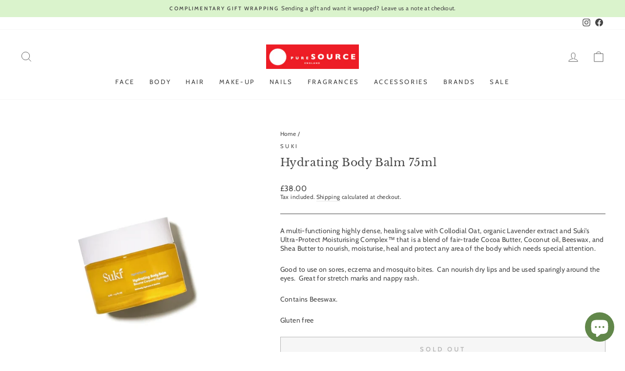

--- FILE ---
content_type: text/html; charset=utf-8
request_url: https://www.puresourceonline.com/products/ultraprotectbodybalmwithapplicator
body_size: 40863
content:
<!doctype html>
<html class="no-js" lang="en" dir="ltr">
<head><!-- Google tag (gtag.js) -->

<script async src="https://www.googletagmanager.com/gtag/js?id=TAG_ID"></script>

<script>

 window.dataLayer = window.dataLayer || [];

 function gtag(){dataLayer.push(arguments);}

 gtag('js', new Date());

 gtag('config', 'TAG_ID');

</script>
  <meta charset="utf-8">
  <meta http-equiv="X-UA-Compatible" content="IE=edge,chrome=1">
  <meta name="viewport" content="width=device-width,initial-scale=1">
  <meta name="theme-color" content="#9f9d9d">
  <link rel="canonical" href="https://www.puresourceonline.com/products/ultraprotectbodybalmwithapplicator">
  <link rel="preconnect" href="https://cdn.shopify.com">
  <link rel="preconnect" href="https://fonts.shopifycdn.com">
  <link rel="dns-prefetch" href="https://productreviews.shopifycdn.com">
  <link rel="dns-prefetch" href="https://ajax.googleapis.com">
  <link rel="dns-prefetch" href="https://maps.googleapis.com">
  <link rel="dns-prefetch" href="https://maps.gstatic.com"><link rel="shortcut icon" href="//www.puresourceonline.com/cdn/shop/files/Pure_Source_Stores_Facebook_logo_red6060_0505701d-8bee-4a46-8f46-cd558ad85a48_32x32.jpg?v=1656597740" type="image/png" /><title>Suki Hydrating Body Balm | Healing, Protecting, Natural Solutions
&ndash; Pure Source 
</title>
<meta name="description" content="A multi-use, highly dense, healing hydrating body balm with organic Lavender extract and fair-trade Cocoa Butter, Coconut oil, Beeswax, and Shea Butter."><meta property="og:site_name" content="Pure Source ">
  <meta property="og:url" content="https://www.puresourceonline.com/products/ultraprotectbodybalmwithapplicator">
  <meta property="og:title" content="Hydrating Body Balm 75ml">
  <meta property="og:type" content="product">
  <meta property="og:description" content="A multi-use, highly dense, healing hydrating body balm with organic Lavender extract and fair-trade Cocoa Butter, Coconut oil, Beeswax, and Shea Butter."><meta property="og:image" content="http://www.puresourceonline.com/cdn/shop/products/bodybalm.jpg?v=1669396720">
    <meta property="og:image:secure_url" content="https://www.puresourceonline.com/cdn/shop/products/bodybalm.jpg?v=1669396720">
    <meta property="og:image:width" content="700">
    <meta property="og:image:height" content="700"><meta name="twitter:site" content="@">
  <meta name="twitter:card" content="summary_large_image">
  <meta name="twitter:title" content="Hydrating Body Balm 75ml">
  <meta name="twitter:description" content="A multi-use, highly dense, healing hydrating body balm with organic Lavender extract and fair-trade Cocoa Butter, Coconut oil, Beeswax, and Shea Butter.">
<style data-shopify>@font-face {
  font-family: "Libre Baskerville";
  font-weight: 400;
  font-style: normal;
  font-display: swap;
  src: url("//www.puresourceonline.com/cdn/fonts/libre_baskerville/librebaskerville_n4.2ec9ee517e3ce28d5f1e6c6e75efd8a97e59c189.woff2") format("woff2"),
       url("//www.puresourceonline.com/cdn/fonts/libre_baskerville/librebaskerville_n4.323789551b85098885c8eccedfb1bd8f25f56007.woff") format("woff");
}

  @font-face {
  font-family: Cabin;
  font-weight: 400;
  font-style: normal;
  font-display: swap;
  src: url("//www.puresourceonline.com/cdn/fonts/cabin/cabin_n4.cefc6494a78f87584a6f312fea532919154f66fe.woff2") format("woff2"),
       url("//www.puresourceonline.com/cdn/fonts/cabin/cabin_n4.8c16611b00f59d27f4b27ce4328dfe514ce77517.woff") format("woff");
}


  @font-face {
  font-family: Cabin;
  font-weight: 600;
  font-style: normal;
  font-display: swap;
  src: url("//www.puresourceonline.com/cdn/fonts/cabin/cabin_n6.c6b1e64927bbec1c65aab7077888fb033480c4f7.woff2") format("woff2"),
       url("//www.puresourceonline.com/cdn/fonts/cabin/cabin_n6.6c2e65d54c893ad9f1390da3b810b8e6cf976a4f.woff") format("woff");
}

  @font-face {
  font-family: Cabin;
  font-weight: 400;
  font-style: italic;
  font-display: swap;
  src: url("//www.puresourceonline.com/cdn/fonts/cabin/cabin_i4.d89c1b32b09ecbc46c12781fcf7b2085f17c0be9.woff2") format("woff2"),
       url("//www.puresourceonline.com/cdn/fonts/cabin/cabin_i4.0a521b11d0b69adfc41e22a263eec7c02aecfe99.woff") format("woff");
}

  @font-face {
  font-family: Cabin;
  font-weight: 600;
  font-style: italic;
  font-display: swap;
  src: url("//www.puresourceonline.com/cdn/fonts/cabin/cabin_i6.f09e39e860dd73a664673caf87e5a0b93b584340.woff2") format("woff2"),
       url("//www.puresourceonline.com/cdn/fonts/cabin/cabin_i6.5b37bf1fce036a7ee54dbf8fb86341d9c8883ee1.woff") format("woff");
}

</style><link href="//www.puresourceonline.com/cdn/shop/t/17/assets/theme.css?v=105863455659737460411765876310" rel="stylesheet" type="text/css" media="all" />
<style data-shopify>:root {
    --typeHeaderPrimary: "Libre Baskerville";
    --typeHeaderFallback: serif;
    --typeHeaderSize: 26px;
    --typeHeaderWeight: 400;
    --typeHeaderLineHeight: 1.7;
    --typeHeaderSpacing: 0.025em;

    --typeBasePrimary:Cabin;
    --typeBaseFallback:sans-serif;
    --typeBaseSize: 14px;
    --typeBaseWeight: 400;
    --typeBaseSpacing: 0.025em;
    --typeBaseLineHeight: 1.3;

    --typeCollectionTitle: 16px;

    --iconWeight: 2px;
    --iconLinecaps: miter;

    
      --buttonRadius: 0px;
    

    --colorGridOverlayOpacity: 0.1;
  }

  .placeholder-content {
    background-image: linear-gradient(100deg, #ffffff 40%, #f7f7f7 63%, #ffffff 79%);
  }</style><script>
    document.documentElement.className = document.documentElement.className.replace('no-js', 'js');

    window.theme = window.theme || {};
    theme.routes = {
      home: "/",
      cart: "/cart.js",
      cartPage: "/cart",
      cartAdd: "/cart/add.js",
      cartChange: "/cart/change.js",
      search: "/search"
    };
    theme.strings = {
      soldOut: "Sold Out",
      unavailable: "Unavailable",
      inStockLabel: "In stock, ready to ship",
      stockLabel: "Low stock - [count] items left",
      willNotShipUntil: "Ready to ship [date]",
      willBeInStockAfter: "Back in stock [date]",
      waitingForStock: "Inventory on the way",
      savePrice: "Save [saved_amount]",
      cartEmpty: "Your cart is currently empty.",
      cartTermsConfirmation: "You must agree with the terms and conditions of sales to check out",
      searchCollections: "Collections:",
      searchPages: "Pages:",
      searchArticles: "Articles:"
    };
    theme.settings = {
      dynamicVariantsEnable: true,
      cartType: "drawer",
      isCustomerTemplate: false,
      moneyFormat: "£{{amount}}",
      saveType: "percent",
      productImageSize: "square",
      productImageCover: false,
      predictiveSearch: true,
      predictiveSearchType: "product,article,page,collection",
      quickView: true,
      themeName: 'Impulse',
      themeVersion: "6.1.0"
    };
  </script>

  <!-- pxu-sections-js start DO NOT EDIT --><script src="//www.puresourceonline.com/cdn/shop/t/17/assets/pxu-sections.js?v=78992380889438172771746701789" defer></script><!-- DO NOT EDIT pxu-sections-js end-->
<script>window.performance && window.performance.mark && window.performance.mark('shopify.content_for_header.start');</script><meta name="google-site-verification" content="Lel2-d7X2fC9fGriV-nIMXdPG6EPE5YTT1d9zQZvjDs">
<meta name="google-site-verification" content="xWcUj9yr17Ip_-_qjyLXsrHvPcLSBbja0rCKIv6f6LI">
<meta name="facebook-domain-verification" content="m6qbp7q1ano57lixagse5qo2mlw2hg">
<meta name="facebook-domain-verification" content="3xw4sqojjdamwr9hpwodcu794cqxpg">
<meta id="shopify-digital-wallet" name="shopify-digital-wallet" content="/27868102691/digital_wallets/dialog">
<meta name="shopify-checkout-api-token" content="04555b47caf60e586b032c0efa93fa7f">
<link rel="alternate" hreflang="x-default" href="https://www.puresourceonline.com/products/ultraprotectbodybalmwithapplicator">
<link rel="alternate" hreflang="en" href="https://www.puresourceonline.com/products/ultraprotectbodybalmwithapplicator">
<link rel="alternate" hreflang="en-CA" href="https://www.puresourceonline.com/en-ca/products/ultraprotectbodybalmwithapplicator">
<link rel="alternate" type="application/json+oembed" href="https://www.puresourceonline.com/products/ultraprotectbodybalmwithapplicator.oembed">
<script async="async" src="/checkouts/internal/preloads.js?locale=en-GB"></script>
<link rel="preconnect" href="https://shop.app" crossorigin="anonymous">
<script async="async" src="https://shop.app/checkouts/internal/preloads.js?locale=en-GB&shop_id=27868102691" crossorigin="anonymous"></script>
<script id="apple-pay-shop-capabilities" type="application/json">{"shopId":27868102691,"countryCode":"GB","currencyCode":"GBP","merchantCapabilities":["supports3DS"],"merchantId":"gid:\/\/shopify\/Shop\/27868102691","merchantName":"Pure Source ","requiredBillingContactFields":["postalAddress","email","phone"],"requiredShippingContactFields":["postalAddress","email","phone"],"shippingType":"shipping","supportedNetworks":["visa","maestro","masterCard","amex","discover","elo"],"total":{"type":"pending","label":"Pure Source ","amount":"1.00"},"shopifyPaymentsEnabled":true,"supportsSubscriptions":true}</script>
<script id="shopify-features" type="application/json">{"accessToken":"04555b47caf60e586b032c0efa93fa7f","betas":["rich-media-storefront-analytics"],"domain":"www.puresourceonline.com","predictiveSearch":true,"shopId":27868102691,"locale":"en"}</script>
<script>var Shopify = Shopify || {};
Shopify.shop = "pure-source-online.myshopify.com";
Shopify.locale = "en";
Shopify.currency = {"active":"GBP","rate":"1.0"};
Shopify.country = "GB";
Shopify.theme = {"name":"Impulse(ITG-Work-T)","id":121708118051,"schema_name":"Impulse","schema_version":"6.1.0","theme_store_id":857,"role":"main"};
Shopify.theme.handle = "null";
Shopify.theme.style = {"id":null,"handle":null};
Shopify.cdnHost = "www.puresourceonline.com/cdn";
Shopify.routes = Shopify.routes || {};
Shopify.routes.root = "/";</script>
<script type="module">!function(o){(o.Shopify=o.Shopify||{}).modules=!0}(window);</script>
<script>!function(o){function n(){var o=[];function n(){o.push(Array.prototype.slice.apply(arguments))}return n.q=o,n}var t=o.Shopify=o.Shopify||{};t.loadFeatures=n(),t.autoloadFeatures=n()}(window);</script>
<script>
  window.ShopifyPay = window.ShopifyPay || {};
  window.ShopifyPay.apiHost = "shop.app\/pay";
  window.ShopifyPay.redirectState = null;
</script>
<script id="shop-js-analytics" type="application/json">{"pageType":"product"}</script>
<script defer="defer" async type="module" src="//www.puresourceonline.com/cdn/shopifycloud/shop-js/modules/v2/client.init-shop-cart-sync_WVOgQShq.en.esm.js"></script>
<script defer="defer" async type="module" src="//www.puresourceonline.com/cdn/shopifycloud/shop-js/modules/v2/chunk.common_C_13GLB1.esm.js"></script>
<script defer="defer" async type="module" src="//www.puresourceonline.com/cdn/shopifycloud/shop-js/modules/v2/chunk.modal_CLfMGd0m.esm.js"></script>
<script type="module">
  await import("//www.puresourceonline.com/cdn/shopifycloud/shop-js/modules/v2/client.init-shop-cart-sync_WVOgQShq.en.esm.js");
await import("//www.puresourceonline.com/cdn/shopifycloud/shop-js/modules/v2/chunk.common_C_13GLB1.esm.js");
await import("//www.puresourceonline.com/cdn/shopifycloud/shop-js/modules/v2/chunk.modal_CLfMGd0m.esm.js");

  window.Shopify.SignInWithShop?.initShopCartSync?.({"fedCMEnabled":true,"windoidEnabled":true});

</script>
<script>
  window.Shopify = window.Shopify || {};
  if (!window.Shopify.featureAssets) window.Shopify.featureAssets = {};
  window.Shopify.featureAssets['shop-js'] = {"shop-cart-sync":["modules/v2/client.shop-cart-sync_DuR37GeY.en.esm.js","modules/v2/chunk.common_C_13GLB1.esm.js","modules/v2/chunk.modal_CLfMGd0m.esm.js"],"init-fed-cm":["modules/v2/client.init-fed-cm_BucUoe6W.en.esm.js","modules/v2/chunk.common_C_13GLB1.esm.js","modules/v2/chunk.modal_CLfMGd0m.esm.js"],"shop-toast-manager":["modules/v2/client.shop-toast-manager_B0JfrpKj.en.esm.js","modules/v2/chunk.common_C_13GLB1.esm.js","modules/v2/chunk.modal_CLfMGd0m.esm.js"],"init-shop-cart-sync":["modules/v2/client.init-shop-cart-sync_WVOgQShq.en.esm.js","modules/v2/chunk.common_C_13GLB1.esm.js","modules/v2/chunk.modal_CLfMGd0m.esm.js"],"shop-button":["modules/v2/client.shop-button_B_U3bv27.en.esm.js","modules/v2/chunk.common_C_13GLB1.esm.js","modules/v2/chunk.modal_CLfMGd0m.esm.js"],"init-windoid":["modules/v2/client.init-windoid_DuP9q_di.en.esm.js","modules/v2/chunk.common_C_13GLB1.esm.js","modules/v2/chunk.modal_CLfMGd0m.esm.js"],"shop-cash-offers":["modules/v2/client.shop-cash-offers_BmULhtno.en.esm.js","modules/v2/chunk.common_C_13GLB1.esm.js","modules/v2/chunk.modal_CLfMGd0m.esm.js"],"pay-button":["modules/v2/client.pay-button_CrPSEbOK.en.esm.js","modules/v2/chunk.common_C_13GLB1.esm.js","modules/v2/chunk.modal_CLfMGd0m.esm.js"],"init-customer-accounts":["modules/v2/client.init-customer-accounts_jNk9cPYQ.en.esm.js","modules/v2/client.shop-login-button_DJ5ldayH.en.esm.js","modules/v2/chunk.common_C_13GLB1.esm.js","modules/v2/chunk.modal_CLfMGd0m.esm.js"],"avatar":["modules/v2/client.avatar_BTnouDA3.en.esm.js"],"checkout-modal":["modules/v2/client.checkout-modal_pBPyh9w8.en.esm.js","modules/v2/chunk.common_C_13GLB1.esm.js","modules/v2/chunk.modal_CLfMGd0m.esm.js"],"init-shop-for-new-customer-accounts":["modules/v2/client.init-shop-for-new-customer-accounts_BUoCy7a5.en.esm.js","modules/v2/client.shop-login-button_DJ5ldayH.en.esm.js","modules/v2/chunk.common_C_13GLB1.esm.js","modules/v2/chunk.modal_CLfMGd0m.esm.js"],"init-customer-accounts-sign-up":["modules/v2/client.init-customer-accounts-sign-up_CnczCz9H.en.esm.js","modules/v2/client.shop-login-button_DJ5ldayH.en.esm.js","modules/v2/chunk.common_C_13GLB1.esm.js","modules/v2/chunk.modal_CLfMGd0m.esm.js"],"init-shop-email-lookup-coordinator":["modules/v2/client.init-shop-email-lookup-coordinator_CzjY5t9o.en.esm.js","modules/v2/chunk.common_C_13GLB1.esm.js","modules/v2/chunk.modal_CLfMGd0m.esm.js"],"shop-follow-button":["modules/v2/client.shop-follow-button_CsYC63q7.en.esm.js","modules/v2/chunk.common_C_13GLB1.esm.js","modules/v2/chunk.modal_CLfMGd0m.esm.js"],"shop-login-button":["modules/v2/client.shop-login-button_DJ5ldayH.en.esm.js","modules/v2/chunk.common_C_13GLB1.esm.js","modules/v2/chunk.modal_CLfMGd0m.esm.js"],"shop-login":["modules/v2/client.shop-login_B9ccPdmx.en.esm.js","modules/v2/chunk.common_C_13GLB1.esm.js","modules/v2/chunk.modal_CLfMGd0m.esm.js"],"lead-capture":["modules/v2/client.lead-capture_D0K_KgYb.en.esm.js","modules/v2/chunk.common_C_13GLB1.esm.js","modules/v2/chunk.modal_CLfMGd0m.esm.js"],"payment-terms":["modules/v2/client.payment-terms_BWmiNN46.en.esm.js","modules/v2/chunk.common_C_13GLB1.esm.js","modules/v2/chunk.modal_CLfMGd0m.esm.js"]};
</script>
<script id="__st">var __st={"a":27868102691,"offset":0,"reqid":"dd166a8d-e2f1-45ef-a407-2aef3065a286-1769571326","pageurl":"www.puresourceonline.com\/products\/ultraprotectbodybalmwithapplicator","u":"c5437c7c7db3","p":"product","rtyp":"product","rid":4490573119523};</script>
<script>window.ShopifyPaypalV4VisibilityTracking = true;</script>
<script id="captcha-bootstrap">!function(){'use strict';const t='contact',e='account',n='new_comment',o=[[t,t],['blogs',n],['comments',n],[t,'customer']],c=[[e,'customer_login'],[e,'guest_login'],[e,'recover_customer_password'],[e,'create_customer']],r=t=>t.map((([t,e])=>`form[action*='/${t}']:not([data-nocaptcha='true']) input[name='form_type'][value='${e}']`)).join(','),a=t=>()=>t?[...document.querySelectorAll(t)].map((t=>t.form)):[];function s(){const t=[...o],e=r(t);return a(e)}const i='password',u='form_key',d=['recaptcha-v3-token','g-recaptcha-response','h-captcha-response',i],f=()=>{try{return window.sessionStorage}catch{return}},m='__shopify_v',_=t=>t.elements[u];function p(t,e,n=!1){try{const o=window.sessionStorage,c=JSON.parse(o.getItem(e)),{data:r}=function(t){const{data:e,action:n}=t;return t[m]||n?{data:e,action:n}:{data:t,action:n}}(c);for(const[e,n]of Object.entries(r))t.elements[e]&&(t.elements[e].value=n);n&&o.removeItem(e)}catch(o){console.error('form repopulation failed',{error:o})}}const l='form_type',E='cptcha';function T(t){t.dataset[E]=!0}const w=window,h=w.document,L='Shopify',v='ce_forms',y='captcha';let A=!1;((t,e)=>{const n=(g='f06e6c50-85a8-45c8-87d0-21a2b65856fe',I='https://cdn.shopify.com/shopifycloud/storefront-forms-hcaptcha/ce_storefront_forms_captcha_hcaptcha.v1.5.2.iife.js',D={infoText:'Protected by hCaptcha',privacyText:'Privacy',termsText:'Terms'},(t,e,n)=>{const o=w[L][v],c=o.bindForm;if(c)return c(t,g,e,D).then(n);var r;o.q.push([[t,g,e,D],n]),r=I,A||(h.body.append(Object.assign(h.createElement('script'),{id:'captcha-provider',async:!0,src:r})),A=!0)});var g,I,D;w[L]=w[L]||{},w[L][v]=w[L][v]||{},w[L][v].q=[],w[L][y]=w[L][y]||{},w[L][y].protect=function(t,e){n(t,void 0,e),T(t)},Object.freeze(w[L][y]),function(t,e,n,w,h,L){const[v,y,A,g]=function(t,e,n){const i=e?o:[],u=t?c:[],d=[...i,...u],f=r(d),m=r(i),_=r(d.filter((([t,e])=>n.includes(e))));return[a(f),a(m),a(_),s()]}(w,h,L),I=t=>{const e=t.target;return e instanceof HTMLFormElement?e:e&&e.form},D=t=>v().includes(t);t.addEventListener('submit',(t=>{const e=I(t);if(!e)return;const n=D(e)&&!e.dataset.hcaptchaBound&&!e.dataset.recaptchaBound,o=_(e),c=g().includes(e)&&(!o||!o.value);(n||c)&&t.preventDefault(),c&&!n&&(function(t){try{if(!f())return;!function(t){const e=f();if(!e)return;const n=_(t);if(!n)return;const o=n.value;o&&e.removeItem(o)}(t);const e=Array.from(Array(32),(()=>Math.random().toString(36)[2])).join('');!function(t,e){_(t)||t.append(Object.assign(document.createElement('input'),{type:'hidden',name:u})),t.elements[u].value=e}(t,e),function(t,e){const n=f();if(!n)return;const o=[...t.querySelectorAll(`input[type='${i}']`)].map((({name:t})=>t)),c=[...d,...o],r={};for(const[a,s]of new FormData(t).entries())c.includes(a)||(r[a]=s);n.setItem(e,JSON.stringify({[m]:1,action:t.action,data:r}))}(t,e)}catch(e){console.error('failed to persist form',e)}}(e),e.submit())}));const S=(t,e)=>{t&&!t.dataset[E]&&(n(t,e.some((e=>e===t))),T(t))};for(const o of['focusin','change'])t.addEventListener(o,(t=>{const e=I(t);D(e)&&S(e,y())}));const B=e.get('form_key'),M=e.get(l),P=B&&M;t.addEventListener('DOMContentLoaded',(()=>{const t=y();if(P)for(const e of t)e.elements[l].value===M&&p(e,B);[...new Set([...A(),...v().filter((t=>'true'===t.dataset.shopifyCaptcha))])].forEach((e=>S(e,t)))}))}(h,new URLSearchParams(w.location.search),n,t,e,['guest_login'])})(!0,!0)}();</script>
<script integrity="sha256-4kQ18oKyAcykRKYeNunJcIwy7WH5gtpwJnB7kiuLZ1E=" data-source-attribution="shopify.loadfeatures" defer="defer" src="//www.puresourceonline.com/cdn/shopifycloud/storefront/assets/storefront/load_feature-a0a9edcb.js" crossorigin="anonymous"></script>
<script crossorigin="anonymous" defer="defer" src="//www.puresourceonline.com/cdn/shopifycloud/storefront/assets/shopify_pay/storefront-65b4c6d7.js?v=20250812"></script>
<script data-source-attribution="shopify.dynamic_checkout.dynamic.init">var Shopify=Shopify||{};Shopify.PaymentButton=Shopify.PaymentButton||{isStorefrontPortableWallets:!0,init:function(){window.Shopify.PaymentButton.init=function(){};var t=document.createElement("script");t.src="https://www.puresourceonline.com/cdn/shopifycloud/portable-wallets/latest/portable-wallets.en.js",t.type="module",document.head.appendChild(t)}};
</script>
<script data-source-attribution="shopify.dynamic_checkout.buyer_consent">
  function portableWalletsHideBuyerConsent(e){var t=document.getElementById("shopify-buyer-consent"),n=document.getElementById("shopify-subscription-policy-button");t&&n&&(t.classList.add("hidden"),t.setAttribute("aria-hidden","true"),n.removeEventListener("click",e))}function portableWalletsShowBuyerConsent(e){var t=document.getElementById("shopify-buyer-consent"),n=document.getElementById("shopify-subscription-policy-button");t&&n&&(t.classList.remove("hidden"),t.removeAttribute("aria-hidden"),n.addEventListener("click",e))}window.Shopify?.PaymentButton&&(window.Shopify.PaymentButton.hideBuyerConsent=portableWalletsHideBuyerConsent,window.Shopify.PaymentButton.showBuyerConsent=portableWalletsShowBuyerConsent);
</script>
<script>
  function portableWalletsCleanup(e){e&&e.src&&console.error("Failed to load portable wallets script "+e.src);var t=document.querySelectorAll("shopify-accelerated-checkout .shopify-payment-button__skeleton, shopify-accelerated-checkout-cart .wallet-cart-button__skeleton"),e=document.getElementById("shopify-buyer-consent");for(let e=0;e<t.length;e++)t[e].remove();e&&e.remove()}function portableWalletsNotLoadedAsModule(e){e instanceof ErrorEvent&&"string"==typeof e.message&&e.message.includes("import.meta")&&"string"==typeof e.filename&&e.filename.includes("portable-wallets")&&(window.removeEventListener("error",portableWalletsNotLoadedAsModule),window.Shopify.PaymentButton.failedToLoad=e,"loading"===document.readyState?document.addEventListener("DOMContentLoaded",window.Shopify.PaymentButton.init):window.Shopify.PaymentButton.init())}window.addEventListener("error",portableWalletsNotLoadedAsModule);
</script>

<script type="module" src="https://www.puresourceonline.com/cdn/shopifycloud/portable-wallets/latest/portable-wallets.en.js" onError="portableWalletsCleanup(this)" crossorigin="anonymous"></script>
<script nomodule>
  document.addEventListener("DOMContentLoaded", portableWalletsCleanup);
</script>

<script id='scb4127' type='text/javascript' async='' src='https://www.puresourceonline.com/cdn/shopifycloud/privacy-banner/storefront-banner.js'></script><link id="shopify-accelerated-checkout-styles" rel="stylesheet" media="screen" href="https://www.puresourceonline.com/cdn/shopifycloud/portable-wallets/latest/accelerated-checkout-backwards-compat.css" crossorigin="anonymous">
<style id="shopify-accelerated-checkout-cart">
        #shopify-buyer-consent {
  margin-top: 1em;
  display: inline-block;
  width: 100%;
}

#shopify-buyer-consent.hidden {
  display: none;
}

#shopify-subscription-policy-button {
  background: none;
  border: none;
  padding: 0;
  text-decoration: underline;
  font-size: inherit;
  cursor: pointer;
}

#shopify-subscription-policy-button::before {
  box-shadow: none;
}

      </style>

<script>window.performance && window.performance.mark && window.performance.mark('shopify.content_for_header.end');</script>

  <script src="//www.puresourceonline.com/cdn/shop/t/17/assets/vendor-scripts-v11.js" defer="defer"></script><link rel="stylesheet" href="//www.puresourceonline.com/cdn/shop/t/17/assets/country-flags.css"><script src="//www.puresourceonline.com/cdn/shop/t/17/assets/theme.js?v=149212258682495294041663756979" defer="defer"></script>

  <!-- "snippets/shogun-head.liquid" was not rendered, the associated app was uninstalled -->
<!--Gem_Page_Header_Script-->
<!-- "snippets/gem-app-header-scripts.liquid" was not rendered, the associated app was uninstalled -->
<!--End_Gem_Page_Header_Script-->
<!-- pxu-sections-css start DO NOT EDIT --><link href="//www.puresourceonline.com/cdn/shop/t/17/assets/pxu-sections.css?v=47263561514360652261746701787" rel="stylesheet" type="text/css" media="all" /><!-- DO NOT EDIT pxu-sections-css end-->
<!-- BEGIN app block: shopify://apps/fontify/blocks/app-embed/334490e2-2153-4a2e-a452-e90bdeffa3cc --><link rel="preconnect" href="https://cdn.nitroapps.co" crossorigin=""><script>
    console.log([]);
    console.log("product.suki");
  </script><style type="text/css" id="nitro-fontify"></style><script
  type="text/javascript"
  id="fontify-scripts"
>
  
  (function () {
    // Prevent duplicate execution
    if (window.fontifyScriptInitialized) {
      return;
    }
    window.fontifyScriptInitialized = true;

    if (window.opener) {
      // Remove existing listener if any before adding new one
      if (window.fontifyMessageListener) {
        window.removeEventListener('message', window.fontifyMessageListener, false);
      }

      function watchClosedWindow() {
        let itv = setInterval(function () {
          if (!window.opener || window.opener.closed) {
            clearInterval(itv);
            window.close();
          }
        }, 1000);
      }

      // Helper function to inject scripts and links from vite-tag content
      function injectScript(encodedContent) {
        

        // Decode HTML entities
        const tempTextarea = document.createElement('textarea');
        tempTextarea.innerHTML = encodedContent;
        const viteContent = tempTextarea.value;

        // Parse HTML content
        const tempDiv = document.createElement('div');
        tempDiv.innerHTML = viteContent;

        // Track duplicates within tempDiv only
        const scriptIds = new Set();
        const scriptSrcs = new Set();
        const linkKeys = new Set();

        // Helper to clone element attributes
        function cloneAttributes(source, target) {
          Array.from(source.attributes).forEach(function(attr) {
            if (attr.name === 'crossorigin') {
              target.crossOrigin = attr.value;
            } else {
              target.setAttribute(attr.name, attr.value);
            }
          });
          if (source.textContent) {
            target.textContent = source.textContent;
          }
        }

        // Inject scripts (filter duplicates within tempDiv)
        tempDiv.querySelectorAll('script').forEach(function(script) {
          const scriptId = script.getAttribute('id');
          const scriptSrc = script.getAttribute('src');

          // Skip if duplicate in tempDiv
          if ((scriptId && scriptIds.has(scriptId)) || (scriptSrc && scriptSrcs.has(scriptSrc))) {
            return;
          }

          // Track script
          if (scriptId) scriptIds.add(scriptId);
          if (scriptSrc) scriptSrcs.add(scriptSrc);

          // Clone and inject
          const newScript = document.createElement('script');
          cloneAttributes(script, newScript);

          document.head.appendChild(newScript);
        });

        // Inject links (filter duplicates within tempDiv)
        tempDiv.querySelectorAll('link').forEach(function(link) {
          const linkHref = link.getAttribute('href');
          const linkRel = link.getAttribute('rel') || '';
          const key = linkHref + '|' + linkRel;

          // Skip if duplicate in tempDiv
          if (linkHref && linkKeys.has(key)) {
            return;
          }

          // Track link
          if (linkHref) linkKeys.add(key);

          // Clone and inject
          const newLink = document.createElement('link');
          cloneAttributes(link, newLink);
          document.head.appendChild(newLink);
        });
      }

      // Function to apply preview font data


      function receiveMessage(event) {
        watchClosedWindow();
        if (event.data.action == 'fontify_ready') {
          console.log('fontify_ready');
          injectScript(`&lt;!-- BEGIN app snippet: vite-tag --&gt;


  &lt;script src=&quot;https://cdn.shopify.com/extensions/019bafe3-77e1-7e6a-87b2-cbeff3e5cd6f/fontify-polaris-11/assets/main-B3V8Mu2P.js&quot; type=&quot;module&quot; crossorigin=&quot;anonymous&quot;&gt;&lt;/script&gt;

&lt;!-- END app snippet --&gt;
  &lt;!-- BEGIN app snippet: vite-tag --&gt;


  &lt;link href=&quot;//cdn.shopify.com/extensions/019bafe3-77e1-7e6a-87b2-cbeff3e5cd6f/fontify-polaris-11/assets/main-GVRB1u2d.css&quot; rel=&quot;stylesheet&quot; type=&quot;text/css&quot; media=&quot;all&quot; /&gt;

&lt;!-- END app snippet --&gt;
`);

        } else if (event.data.action == 'font_audit_ready') {
          injectScript(`&lt;!-- BEGIN app snippet: vite-tag --&gt;


  &lt;script src=&quot;https://cdn.shopify.com/extensions/019bafe3-77e1-7e6a-87b2-cbeff3e5cd6f/fontify-polaris-11/assets/audit-DDeWPAiq.js&quot; type=&quot;module&quot; crossorigin=&quot;anonymous&quot;&gt;&lt;/script&gt;

&lt;!-- END app snippet --&gt;
  &lt;!-- BEGIN app snippet: vite-tag --&gt;


  &lt;link href=&quot;//cdn.shopify.com/extensions/019bafe3-77e1-7e6a-87b2-cbeff3e5cd6f/fontify-polaris-11/assets/audit-CNr6hPle.css&quot; rel=&quot;stylesheet&quot; type=&quot;text/css&quot; media=&quot;all&quot; /&gt;

&lt;!-- END app snippet --&gt;
`);

        } else if (event.data.action == 'preview_font_data') {
          const fontData = event?.data || null;
          window.fontifyPreviewData = fontData;
          injectScript(`&lt;!-- BEGIN app snippet: vite-tag --&gt;


  &lt;script src=&quot;https://cdn.shopify.com/extensions/019bafe3-77e1-7e6a-87b2-cbeff3e5cd6f/fontify-polaris-11/assets/preview-CH6oXAfY.js&quot; type=&quot;module&quot; crossorigin=&quot;anonymous&quot;&gt;&lt;/script&gt;

&lt;!-- END app snippet --&gt;
`);
        }
      }

      // Store reference to listener for cleanup
      window.fontifyMessageListener = receiveMessage;
      window.addEventListener('message', receiveMessage, false);

      // Send init message when window is opened from opener
      if (window.opener) {
        window.opener.postMessage({ action: `${window.name}_init`, data: JSON.parse(JSON.stringify({})) }, '*');
      }
    }
  })();
</script>


<!-- END app block --><!-- BEGIN app block: shopify://apps/seo-manager-venntov/blocks/seomanager/c54c366f-d4bb-4d52-8d2f-dd61ce8e7e12 --><!-- BEGIN app snippet: SEOManager4 -->
<meta name='seomanager' content='4.0.5' /> 


<script>
	function sm_htmldecode(str) {
		var txt = document.createElement('textarea');
		txt.innerHTML = str;
		return txt.value;
	}

	var venntov_title = sm_htmldecode("Suki Hydrating Body Balm | Healing, Protecting, Natural Solutions");
	var venntov_description = sm_htmldecode("A multi-use, highly dense, healing hydrating body balm with organic Lavender extract and fair-trade Cocoa Butter, Coconut oil, Beeswax, and Shea Butter.");
	
	if (venntov_title != '') {
		document.title = venntov_title;	
	}
	else {
		document.title = "Suki Hydrating Body Balm | Healing, Protecting, Natural Solutions";	
	}

	if (document.querySelector('meta[name="description"]') == null) {
		var venntov_desc = document.createElement('meta');
		venntov_desc.name = "description";
		venntov_desc.content = venntov_description;
		var venntov_head = document.head;
		venntov_head.appendChild(venntov_desc);
	} else {
		document.querySelector('meta[name="description"]').setAttribute("content", venntov_description);
	}
</script>

<script>
	var venntov_robotVals = "index, follow, max-image-preview:large, max-snippet:-1, max-video-preview:-1";
	if (venntov_robotVals !== "") {
		document.querySelectorAll("[name='robots']").forEach(e => e.remove());
		var venntov_robotMeta = document.createElement('meta');
		venntov_robotMeta.name = "robots";
		venntov_robotMeta.content = venntov_robotVals;
		var venntov_head = document.head;
		venntov_head.appendChild(venntov_robotMeta);
	}
</script>

<script>
	var venntov_googleVals = "";
	if (venntov_googleVals !== "") {
		document.querySelectorAll("[name='google']").forEach(e => e.remove());
		var venntov_googleMeta = document.createElement('meta');
		venntov_googleMeta.name = "google";
		venntov_googleMeta.content = venntov_googleVals;
		var venntov_head = document.head;
		venntov_head.appendChild(venntov_googleMeta);
	}
	</script>
	<!-- JSON-LD support -->
			<script type="application/ld+json">
			{
				"@context": "https://schema.org",
				"@id": "https://www.puresourceonline.com/products/ultraprotectbodybalmwithapplicator",
				"@type": "Product","sku": null,"mpn": null,"brand": {
					"@type": "Brand",
					"name": "Suki"
				},
				"description": "A multi-functioning highly dense, healing salve with Collodial Oat, organic Lavender extract and Suki's Ultra-Protect Moisturising Complex™ that is a blend of fair-trade Cocoa Butter, Coconut oil, Beeswax, and Shea Butter to nourish, moisturise, heal and protect any area of the body which needs special attention.\nGood to use on sores, eczema and mosquito bites.  Can nourish dry lips and be used sparingly around the eyes.  Great for stretch marks and nappy rash.\nContains Beeswax. \nGluten free",
				"url": "https://www.puresourceonline.com/products/ultraprotectbodybalmwithapplicator",
				"name": "Hydrating Body Balm 75ml","image": "https://www.puresourceonline.com/cdn/shop/products/bodybalm.jpg?v=1669396720&width=1024","offers": [{
							"@type": "Offer",
							"availability": "https://schema.org/OutOfStock",
							"itemCondition": "https://schema.org/NewCondition",
							"priceCurrency": "GBP",
							"price": "38.00",
							"priceValidUntil": "2027-01-28",
							"url": "https://www.puresourceonline.com/products/ultraprotectbodybalmwithapplicator?variant=31882977509411",
							"checkoutPageURLTemplate": "https://www.puresourceonline.com/cart/add?id=31882977509411&quantity=1",
								"image": "https://www.puresourceonline.com/cdn/shop/products/bodybalm.jpg?v=1669396720&width=1024",
							"mpn": "858971000006",
								"sku": "858971000006",
								"gtin12": "858971000006",
							"seller": {
								"@type": "Organization",
								"name": "Pure Source "
							}
						}]}
			</script>
<script type="application/ld+json">
				{
					"@context": "http://schema.org",
					"@type": "BreadcrumbList",
					"name": "Breadcrumbs",
					"itemListElement": [{
							"@type": "ListItem",
							"position": 1,
							"name": "Hydrating Body Balm 75ml",
							"item": "https://www.puresourceonline.com/products/ultraprotectbodybalmwithapplicator"
						}]
				}
				</script>
<!-- 524F4D20383A3331 --><!-- END app snippet -->

<!-- END app block --><script src="https://cdn.shopify.com/extensions/e8878072-2f6b-4e89-8082-94b04320908d/inbox-1254/assets/inbox-chat-loader.js" type="text/javascript" defer="defer"></script>
<link href="https://monorail-edge.shopifysvc.com" rel="dns-prefetch">
<script>(function(){if ("sendBeacon" in navigator && "performance" in window) {try {var session_token_from_headers = performance.getEntriesByType('navigation')[0].serverTiming.find(x => x.name == '_s').description;} catch {var session_token_from_headers = undefined;}var session_cookie_matches = document.cookie.match(/_shopify_s=([^;]*)/);var session_token_from_cookie = session_cookie_matches && session_cookie_matches.length === 2 ? session_cookie_matches[1] : "";var session_token = session_token_from_headers || session_token_from_cookie || "";function handle_abandonment_event(e) {var entries = performance.getEntries().filter(function(entry) {return /monorail-edge.shopifysvc.com/.test(entry.name);});if (!window.abandonment_tracked && entries.length === 0) {window.abandonment_tracked = true;var currentMs = Date.now();var navigation_start = performance.timing.navigationStart;var payload = {shop_id: 27868102691,url: window.location.href,navigation_start,duration: currentMs - navigation_start,session_token,page_type: "product"};window.navigator.sendBeacon("https://monorail-edge.shopifysvc.com/v1/produce", JSON.stringify({schema_id: "online_store_buyer_site_abandonment/1.1",payload: payload,metadata: {event_created_at_ms: currentMs,event_sent_at_ms: currentMs}}));}}window.addEventListener('pagehide', handle_abandonment_event);}}());</script>
<script id="web-pixels-manager-setup">(function e(e,d,r,n,o){if(void 0===o&&(o={}),!Boolean(null===(a=null===(i=window.Shopify)||void 0===i?void 0:i.analytics)||void 0===a?void 0:a.replayQueue)){var i,a;window.Shopify=window.Shopify||{};var t=window.Shopify;t.analytics=t.analytics||{};var s=t.analytics;s.replayQueue=[],s.publish=function(e,d,r){return s.replayQueue.push([e,d,r]),!0};try{self.performance.mark("wpm:start")}catch(e){}var l=function(){var e={modern:/Edge?\/(1{2}[4-9]|1[2-9]\d|[2-9]\d{2}|\d{4,})\.\d+(\.\d+|)|Firefox\/(1{2}[4-9]|1[2-9]\d|[2-9]\d{2}|\d{4,})\.\d+(\.\d+|)|Chrom(ium|e)\/(9{2}|\d{3,})\.\d+(\.\d+|)|(Maci|X1{2}).+ Version\/(15\.\d+|(1[6-9]|[2-9]\d|\d{3,})\.\d+)([,.]\d+|)( \(\w+\)|)( Mobile\/\w+|) Safari\/|Chrome.+OPR\/(9{2}|\d{3,})\.\d+\.\d+|(CPU[ +]OS|iPhone[ +]OS|CPU[ +]iPhone|CPU IPhone OS|CPU iPad OS)[ +]+(15[._]\d+|(1[6-9]|[2-9]\d|\d{3,})[._]\d+)([._]\d+|)|Android:?[ /-](13[3-9]|1[4-9]\d|[2-9]\d{2}|\d{4,})(\.\d+|)(\.\d+|)|Android.+Firefox\/(13[5-9]|1[4-9]\d|[2-9]\d{2}|\d{4,})\.\d+(\.\d+|)|Android.+Chrom(ium|e)\/(13[3-9]|1[4-9]\d|[2-9]\d{2}|\d{4,})\.\d+(\.\d+|)|SamsungBrowser\/([2-9]\d|\d{3,})\.\d+/,legacy:/Edge?\/(1[6-9]|[2-9]\d|\d{3,})\.\d+(\.\d+|)|Firefox\/(5[4-9]|[6-9]\d|\d{3,})\.\d+(\.\d+|)|Chrom(ium|e)\/(5[1-9]|[6-9]\d|\d{3,})\.\d+(\.\d+|)([\d.]+$|.*Safari\/(?![\d.]+ Edge\/[\d.]+$))|(Maci|X1{2}).+ Version\/(10\.\d+|(1[1-9]|[2-9]\d|\d{3,})\.\d+)([,.]\d+|)( \(\w+\)|)( Mobile\/\w+|) Safari\/|Chrome.+OPR\/(3[89]|[4-9]\d|\d{3,})\.\d+\.\d+|(CPU[ +]OS|iPhone[ +]OS|CPU[ +]iPhone|CPU IPhone OS|CPU iPad OS)[ +]+(10[._]\d+|(1[1-9]|[2-9]\d|\d{3,})[._]\d+)([._]\d+|)|Android:?[ /-](13[3-9]|1[4-9]\d|[2-9]\d{2}|\d{4,})(\.\d+|)(\.\d+|)|Mobile Safari.+OPR\/([89]\d|\d{3,})\.\d+\.\d+|Android.+Firefox\/(13[5-9]|1[4-9]\d|[2-9]\d{2}|\d{4,})\.\d+(\.\d+|)|Android.+Chrom(ium|e)\/(13[3-9]|1[4-9]\d|[2-9]\d{2}|\d{4,})\.\d+(\.\d+|)|Android.+(UC? ?Browser|UCWEB|U3)[ /]?(15\.([5-9]|\d{2,})|(1[6-9]|[2-9]\d|\d{3,})\.\d+)\.\d+|SamsungBrowser\/(5\.\d+|([6-9]|\d{2,})\.\d+)|Android.+MQ{2}Browser\/(14(\.(9|\d{2,})|)|(1[5-9]|[2-9]\d|\d{3,})(\.\d+|))(\.\d+|)|K[Aa][Ii]OS\/(3\.\d+|([4-9]|\d{2,})\.\d+)(\.\d+|)/},d=e.modern,r=e.legacy,n=navigator.userAgent;return n.match(d)?"modern":n.match(r)?"legacy":"unknown"}(),u="modern"===l?"modern":"legacy",c=(null!=n?n:{modern:"",legacy:""})[u],f=function(e){return[e.baseUrl,"/wpm","/b",e.hashVersion,"modern"===e.buildTarget?"m":"l",".js"].join("")}({baseUrl:d,hashVersion:r,buildTarget:u}),m=function(e){var d=e.version,r=e.bundleTarget,n=e.surface,o=e.pageUrl,i=e.monorailEndpoint;return{emit:function(e){var a=e.status,t=e.errorMsg,s=(new Date).getTime(),l=JSON.stringify({metadata:{event_sent_at_ms:s},events:[{schema_id:"web_pixels_manager_load/3.1",payload:{version:d,bundle_target:r,page_url:o,status:a,surface:n,error_msg:t},metadata:{event_created_at_ms:s}}]});if(!i)return console&&console.warn&&console.warn("[Web Pixels Manager] No Monorail endpoint provided, skipping logging."),!1;try{return self.navigator.sendBeacon.bind(self.navigator)(i,l)}catch(e){}var u=new XMLHttpRequest;try{return u.open("POST",i,!0),u.setRequestHeader("Content-Type","text/plain"),u.send(l),!0}catch(e){return console&&console.warn&&console.warn("[Web Pixels Manager] Got an unhandled error while logging to Monorail."),!1}}}}({version:r,bundleTarget:l,surface:e.surface,pageUrl:self.location.href,monorailEndpoint:e.monorailEndpoint});try{o.browserTarget=l,function(e){var d=e.src,r=e.async,n=void 0===r||r,o=e.onload,i=e.onerror,a=e.sri,t=e.scriptDataAttributes,s=void 0===t?{}:t,l=document.createElement("script"),u=document.querySelector("head"),c=document.querySelector("body");if(l.async=n,l.src=d,a&&(l.integrity=a,l.crossOrigin="anonymous"),s)for(var f in s)if(Object.prototype.hasOwnProperty.call(s,f))try{l.dataset[f]=s[f]}catch(e){}if(o&&l.addEventListener("load",o),i&&l.addEventListener("error",i),u)u.appendChild(l);else{if(!c)throw new Error("Did not find a head or body element to append the script");c.appendChild(l)}}({src:f,async:!0,onload:function(){if(!function(){var e,d;return Boolean(null===(d=null===(e=window.Shopify)||void 0===e?void 0:e.analytics)||void 0===d?void 0:d.initialized)}()){var d=window.webPixelsManager.init(e)||void 0;if(d){var r=window.Shopify.analytics;r.replayQueue.forEach((function(e){var r=e[0],n=e[1],o=e[2];d.publishCustomEvent(r,n,o)})),r.replayQueue=[],r.publish=d.publishCustomEvent,r.visitor=d.visitor,r.initialized=!0}}},onerror:function(){return m.emit({status:"failed",errorMsg:"".concat(f," has failed to load")})},sri:function(e){var d=/^sha384-[A-Za-z0-9+/=]+$/;return"string"==typeof e&&d.test(e)}(c)?c:"",scriptDataAttributes:o}),m.emit({status:"loading"})}catch(e){m.emit({status:"failed",errorMsg:(null==e?void 0:e.message)||"Unknown error"})}}})({shopId: 27868102691,storefrontBaseUrl: "https://www.puresourceonline.com",extensionsBaseUrl: "https://extensions.shopifycdn.com/cdn/shopifycloud/web-pixels-manager",monorailEndpoint: "https://monorail-edge.shopifysvc.com/unstable/produce_batch",surface: "storefront-renderer",enabledBetaFlags: ["2dca8a86"],webPixelsConfigList: [{"id":"908394882","configuration":"{\"config\":\"{\\\"pixel_id\\\":\\\"G-92FKX672ZJ\\\",\\\"target_country\\\":\\\"GB\\\",\\\"gtag_events\\\":[{\\\"type\\\":\\\"search\\\",\\\"action_label\\\":[\\\"G-92FKX672ZJ\\\",\\\"AW-665411854\\\/3dd8CIWBn-ABEI7Cpb0C\\\"]},{\\\"type\\\":\\\"begin_checkout\\\",\\\"action_label\\\":[\\\"G-92FKX672ZJ\\\",\\\"AW-665411854\\\/4EidCIKBn-ABEI7Cpb0C\\\"]},{\\\"type\\\":\\\"view_item\\\",\\\"action_label\\\":[\\\"G-92FKX672ZJ\\\",\\\"AW-665411854\\\/gv5jCPyAn-ABEI7Cpb0C\\\",\\\"MC-LYNNHV3GLW\\\"]},{\\\"type\\\":\\\"purchase\\\",\\\"action_label\\\":[\\\"G-92FKX672ZJ\\\",\\\"AW-665411854\\\/bIGnCPmAn-ABEI7Cpb0C\\\",\\\"MC-LYNNHV3GLW\\\"]},{\\\"type\\\":\\\"page_view\\\",\\\"action_label\\\":[\\\"G-92FKX672ZJ\\\",\\\"AW-665411854\\\/a0usCPaAn-ABEI7Cpb0C\\\",\\\"MC-LYNNHV3GLW\\\"]},{\\\"type\\\":\\\"add_payment_info\\\",\\\"action_label\\\":[\\\"G-92FKX672ZJ\\\",\\\"AW-665411854\\\/evtGCIiBn-ABEI7Cpb0C\\\"]},{\\\"type\\\":\\\"add_to_cart\\\",\\\"action_label\\\":[\\\"G-92FKX672ZJ\\\",\\\"AW-665411854\\\/74tfCP-An-ABEI7Cpb0C\\\"]}],\\\"enable_monitoring_mode\\\":false}\"}","eventPayloadVersion":"v1","runtimeContext":"OPEN","scriptVersion":"b2a88bafab3e21179ed38636efcd8a93","type":"APP","apiClientId":1780363,"privacyPurposes":[],"dataSharingAdjustments":{"protectedCustomerApprovalScopes":["read_customer_address","read_customer_email","read_customer_name","read_customer_personal_data","read_customer_phone"]}},{"id":"81297443","configuration":"{\"pixel_id\":\"456567302043336\",\"pixel_type\":\"facebook_pixel\",\"metaapp_system_user_token\":\"-\"}","eventPayloadVersion":"v1","runtimeContext":"OPEN","scriptVersion":"ca16bc87fe92b6042fbaa3acc2fbdaa6","type":"APP","apiClientId":2329312,"privacyPurposes":["ANALYTICS","MARKETING","SALE_OF_DATA"],"dataSharingAdjustments":{"protectedCustomerApprovalScopes":["read_customer_address","read_customer_email","read_customer_name","read_customer_personal_data","read_customer_phone"]}},{"id":"63373347","configuration":"{\"accountID\":\"234\"}","eventPayloadVersion":"v1","runtimeContext":"STRICT","scriptVersion":"2889223a3d2c43a62baf8b0e211f336c","type":"APP","apiClientId":9892134913,"privacyPurposes":["ANALYTICS","MARKETING","SALE_OF_DATA"],"dataSharingAdjustments":{"protectedCustomerApprovalScopes":[]}},{"id":"18776099","eventPayloadVersion":"1","runtimeContext":"LAX","scriptVersion":"1","type":"CUSTOM","privacyPurposes":["ANALYTICS","MARKETING","SALE_OF_DATA"],"name":"Google Ads"},{"id":"shopify-app-pixel","configuration":"{}","eventPayloadVersion":"v1","runtimeContext":"STRICT","scriptVersion":"0450","apiClientId":"shopify-pixel","type":"APP","privacyPurposes":["ANALYTICS","MARKETING"]},{"id":"shopify-custom-pixel","eventPayloadVersion":"v1","runtimeContext":"LAX","scriptVersion":"0450","apiClientId":"shopify-pixel","type":"CUSTOM","privacyPurposes":["ANALYTICS","MARKETING"]}],isMerchantRequest: false,initData: {"shop":{"name":"Pure Source ","paymentSettings":{"currencyCode":"GBP"},"myshopifyDomain":"pure-source-online.myshopify.com","countryCode":"GB","storefrontUrl":"https:\/\/www.puresourceonline.com"},"customer":null,"cart":null,"checkout":null,"productVariants":[{"price":{"amount":38.0,"currencyCode":"GBP"},"product":{"title":"Hydrating Body Balm 75ml","vendor":"Suki","id":"4490573119523","untranslatedTitle":"Hydrating Body Balm 75ml","url":"\/products\/ultraprotectbodybalmwithapplicator","type":"Body Balm"},"id":"31882977509411","image":{"src":"\/\/www.puresourceonline.com\/cdn\/shop\/products\/bodybalm.jpg?v=1669396720"},"sku":"858971000006","title":"Default Title","untranslatedTitle":"Default Title"}],"purchasingCompany":null},},"https://www.puresourceonline.com/cdn","fcfee988w5aeb613cpc8e4bc33m6693e112",{"modern":"","legacy":""},{"shopId":"27868102691","storefrontBaseUrl":"https:\/\/www.puresourceonline.com","extensionBaseUrl":"https:\/\/extensions.shopifycdn.com\/cdn\/shopifycloud\/web-pixels-manager","surface":"storefront-renderer","enabledBetaFlags":"[\"2dca8a86\"]","isMerchantRequest":"false","hashVersion":"fcfee988w5aeb613cpc8e4bc33m6693e112","publish":"custom","events":"[[\"page_viewed\",{}],[\"product_viewed\",{\"productVariant\":{\"price\":{\"amount\":38.0,\"currencyCode\":\"GBP\"},\"product\":{\"title\":\"Hydrating Body Balm 75ml\",\"vendor\":\"Suki\",\"id\":\"4490573119523\",\"untranslatedTitle\":\"Hydrating Body Balm 75ml\",\"url\":\"\/products\/ultraprotectbodybalmwithapplicator\",\"type\":\"Body Balm\"},\"id\":\"31882977509411\",\"image\":{\"src\":\"\/\/www.puresourceonline.com\/cdn\/shop\/products\/bodybalm.jpg?v=1669396720\"},\"sku\":\"858971000006\",\"title\":\"Default Title\",\"untranslatedTitle\":\"Default Title\"}}]]"});</script><script>
  window.ShopifyAnalytics = window.ShopifyAnalytics || {};
  window.ShopifyAnalytics.meta = window.ShopifyAnalytics.meta || {};
  window.ShopifyAnalytics.meta.currency = 'GBP';
  var meta = {"product":{"id":4490573119523,"gid":"gid:\/\/shopify\/Product\/4490573119523","vendor":"Suki","type":"Body Balm","handle":"ultraprotectbodybalmwithapplicator","variants":[{"id":31882977509411,"price":3800,"name":"Hydrating Body Balm 75ml","public_title":null,"sku":"858971000006"}],"remote":false},"page":{"pageType":"product","resourceType":"product","resourceId":4490573119523,"requestId":"dd166a8d-e2f1-45ef-a407-2aef3065a286-1769571326"}};
  for (var attr in meta) {
    window.ShopifyAnalytics.meta[attr] = meta[attr];
  }
</script>
<script class="analytics">
  (function () {
    var customDocumentWrite = function(content) {
      var jquery = null;

      if (window.jQuery) {
        jquery = window.jQuery;
      } else if (window.Checkout && window.Checkout.$) {
        jquery = window.Checkout.$;
      }

      if (jquery) {
        jquery('body').append(content);
      }
    };

    var hasLoggedConversion = function(token) {
      if (token) {
        return document.cookie.indexOf('loggedConversion=' + token) !== -1;
      }
      return false;
    }

    var setCookieIfConversion = function(token) {
      if (token) {
        var twoMonthsFromNow = new Date(Date.now());
        twoMonthsFromNow.setMonth(twoMonthsFromNow.getMonth() + 2);

        document.cookie = 'loggedConversion=' + token + '; expires=' + twoMonthsFromNow;
      }
    }

    var trekkie = window.ShopifyAnalytics.lib = window.trekkie = window.trekkie || [];
    if (trekkie.integrations) {
      return;
    }
    trekkie.methods = [
      'identify',
      'page',
      'ready',
      'track',
      'trackForm',
      'trackLink'
    ];
    trekkie.factory = function(method) {
      return function() {
        var args = Array.prototype.slice.call(arguments);
        args.unshift(method);
        trekkie.push(args);
        return trekkie;
      };
    };
    for (var i = 0; i < trekkie.methods.length; i++) {
      var key = trekkie.methods[i];
      trekkie[key] = trekkie.factory(key);
    }
    trekkie.load = function(config) {
      trekkie.config = config || {};
      trekkie.config.initialDocumentCookie = document.cookie;
      var first = document.getElementsByTagName('script')[0];
      var script = document.createElement('script');
      script.type = 'text/javascript';
      script.onerror = function(e) {
        var scriptFallback = document.createElement('script');
        scriptFallback.type = 'text/javascript';
        scriptFallback.onerror = function(error) {
                var Monorail = {
      produce: function produce(monorailDomain, schemaId, payload) {
        var currentMs = new Date().getTime();
        var event = {
          schema_id: schemaId,
          payload: payload,
          metadata: {
            event_created_at_ms: currentMs,
            event_sent_at_ms: currentMs
          }
        };
        return Monorail.sendRequest("https://" + monorailDomain + "/v1/produce", JSON.stringify(event));
      },
      sendRequest: function sendRequest(endpointUrl, payload) {
        // Try the sendBeacon API
        if (window && window.navigator && typeof window.navigator.sendBeacon === 'function' && typeof window.Blob === 'function' && !Monorail.isIos12()) {
          var blobData = new window.Blob([payload], {
            type: 'text/plain'
          });

          if (window.navigator.sendBeacon(endpointUrl, blobData)) {
            return true;
          } // sendBeacon was not successful

        } // XHR beacon

        var xhr = new XMLHttpRequest();

        try {
          xhr.open('POST', endpointUrl);
          xhr.setRequestHeader('Content-Type', 'text/plain');
          xhr.send(payload);
        } catch (e) {
          console.log(e);
        }

        return false;
      },
      isIos12: function isIos12() {
        return window.navigator.userAgent.lastIndexOf('iPhone; CPU iPhone OS 12_') !== -1 || window.navigator.userAgent.lastIndexOf('iPad; CPU OS 12_') !== -1;
      }
    };
    Monorail.produce('monorail-edge.shopifysvc.com',
      'trekkie_storefront_load_errors/1.1',
      {shop_id: 27868102691,
      theme_id: 121708118051,
      app_name: "storefront",
      context_url: window.location.href,
      source_url: "//www.puresourceonline.com/cdn/s/trekkie.storefront.a804e9514e4efded663580eddd6991fcc12b5451.min.js"});

        };
        scriptFallback.async = true;
        scriptFallback.src = '//www.puresourceonline.com/cdn/s/trekkie.storefront.a804e9514e4efded663580eddd6991fcc12b5451.min.js';
        first.parentNode.insertBefore(scriptFallback, first);
      };
      script.async = true;
      script.src = '//www.puresourceonline.com/cdn/s/trekkie.storefront.a804e9514e4efded663580eddd6991fcc12b5451.min.js';
      first.parentNode.insertBefore(script, first);
    };
    trekkie.load(
      {"Trekkie":{"appName":"storefront","development":false,"defaultAttributes":{"shopId":27868102691,"isMerchantRequest":null,"themeId":121708118051,"themeCityHash":"17576950279965758279","contentLanguage":"en","currency":"GBP","eventMetadataId":"de9892af-9dbf-4c8e-979e-551133f8f6a8"},"isServerSideCookieWritingEnabled":true,"monorailRegion":"shop_domain","enabledBetaFlags":["65f19447","b5387b81"]},"Session Attribution":{},"S2S":{"facebookCapiEnabled":true,"source":"trekkie-storefront-renderer","apiClientId":580111}}
    );

    var loaded = false;
    trekkie.ready(function() {
      if (loaded) return;
      loaded = true;

      window.ShopifyAnalytics.lib = window.trekkie;

      var originalDocumentWrite = document.write;
      document.write = customDocumentWrite;
      try { window.ShopifyAnalytics.merchantGoogleAnalytics.call(this); } catch(error) {};
      document.write = originalDocumentWrite;

      window.ShopifyAnalytics.lib.page(null,{"pageType":"product","resourceType":"product","resourceId":4490573119523,"requestId":"dd166a8d-e2f1-45ef-a407-2aef3065a286-1769571326","shopifyEmitted":true});

      var match = window.location.pathname.match(/checkouts\/(.+)\/(thank_you|post_purchase)/)
      var token = match? match[1]: undefined;
      if (!hasLoggedConversion(token)) {
        setCookieIfConversion(token);
        window.ShopifyAnalytics.lib.track("Viewed Product",{"currency":"GBP","variantId":31882977509411,"productId":4490573119523,"productGid":"gid:\/\/shopify\/Product\/4490573119523","name":"Hydrating Body Balm 75ml","price":"38.00","sku":"858971000006","brand":"Suki","variant":null,"category":"Body Balm","nonInteraction":true,"remote":false},undefined,undefined,{"shopifyEmitted":true});
      window.ShopifyAnalytics.lib.track("monorail:\/\/trekkie_storefront_viewed_product\/1.1",{"currency":"GBP","variantId":31882977509411,"productId":4490573119523,"productGid":"gid:\/\/shopify\/Product\/4490573119523","name":"Hydrating Body Balm 75ml","price":"38.00","sku":"858971000006","brand":"Suki","variant":null,"category":"Body Balm","nonInteraction":true,"remote":false,"referer":"https:\/\/www.puresourceonline.com\/products\/ultraprotectbodybalmwithapplicator"});
      }
    });


        var eventsListenerScript = document.createElement('script');
        eventsListenerScript.async = true;
        eventsListenerScript.src = "//www.puresourceonline.com/cdn/shopifycloud/storefront/assets/shop_events_listener-3da45d37.js";
        document.getElementsByTagName('head')[0].appendChild(eventsListenerScript);

})();</script>
  <script>
  if (!window.ga || (window.ga && typeof window.ga !== 'function')) {
    window.ga = function ga() {
      (window.ga.q = window.ga.q || []).push(arguments);
      if (window.Shopify && window.Shopify.analytics && typeof window.Shopify.analytics.publish === 'function') {
        window.Shopify.analytics.publish("ga_stub_called", {}, {sendTo: "google_osp_migration"});
      }
      console.error("Shopify's Google Analytics stub called with:", Array.from(arguments), "\nSee https://help.shopify.com/manual/promoting-marketing/pixels/pixel-migration#google for more information.");
    };
    if (window.Shopify && window.Shopify.analytics && typeof window.Shopify.analytics.publish === 'function') {
      window.Shopify.analytics.publish("ga_stub_initialized", {}, {sendTo: "google_osp_migration"});
    }
  }
</script>
<script
  defer
  src="https://www.puresourceonline.com/cdn/shopifycloud/perf-kit/shopify-perf-kit-3.1.0.min.js"
  data-application="storefront-renderer"
  data-shop-id="27868102691"
  data-render-region="gcp-us-east1"
  data-page-type="product"
  data-theme-instance-id="121708118051"
  data-theme-name="Impulse"
  data-theme-version="6.1.0"
  data-monorail-region="shop_domain"
  data-resource-timing-sampling-rate="10"
  data-shs="true"
  data-shs-beacon="true"
  data-shs-export-with-fetch="true"
  data-shs-logs-sample-rate="1"
  data-shs-beacon-endpoint="https://www.puresourceonline.com/api/collect"
></script>
</head>

<body class="template-product" data-center-text="true" data-button_style="square" data-type_header_capitalize="false" data-type_headers_align_text="true" data-type_product_capitalize="true" data-swatch_style="round" >

  <a class="in-page-link visually-hidden skip-link" href="#MainContent">Skip to content</a>

  <div id="PageContainer" class="page-container">
    <div class="transition-body"><div id="shopify-section-header" class="shopify-section">

<div id="NavDrawer" class="drawer drawer--left">
  <div class="drawer__contents">
    <div class="drawer__fixed-header">
      <div class="drawer__header appear-animation appear-delay-1">
        <div class="h2 drawer__title"></div>
        <div class="drawer__close">
          <button type="button" class="drawer__close-button js-drawer-close">
            <svg aria-hidden="true" focusable="false" role="presentation" class="icon icon-close" viewBox="0 0 64 64"><path d="M19 17.61l27.12 27.13m0-27.12L19 44.74"/></svg>
            <span class="icon__fallback-text">Close menu</span>
          </button>
        </div>
      </div>
    </div>
    <div class="drawer__scrollable">
      <ul class="mobile-nav" role="navigation" aria-label="Primary"><li class="mobile-nav__item appear-animation appear-delay-2"><div class="mobile-nav__has-sublist"><a href="/collections/face-products"
                    class="mobile-nav__link mobile-nav__link--top-level"
                    id="Label-collections-face-products1"
                    >
                    FACE
                  </a>
                  <div class="mobile-nav__toggle">
                    <button type="button"
                      aria-controls="Linklist-collections-face-products1"
                      aria-labelledby="Label-collections-face-products1"
                      class="collapsible-trigger collapsible--auto-height"><span class="collapsible-trigger__icon collapsible-trigger__icon--open" role="presentation">
  <svg aria-hidden="true" focusable="false" role="presentation" class="icon icon--wide icon-chevron-down" viewBox="0 0 28 16"><path d="M1.57 1.59l12.76 12.77L27.1 1.59" stroke-width="2" stroke="#000" fill="none" fill-rule="evenodd"/></svg>
</span>
</button>
                  </div></div><div id="Linklist-collections-face-products1"
                class="mobile-nav__sublist collapsible-content collapsible-content--all"
                >
                <div class="collapsible-content__inner">
                  <ul class="mobile-nav__sublist"><li class="mobile-nav__item">
                        <div class="mobile-nav__child-item"><a href="/collections/moisturiser"
                              class="mobile-nav__link"
                              id="Sublabel-collections-moisturiser1"
                              >
                              Hydrate &amp; Protect
                            </a><button type="button"
                              aria-controls="Sublinklist-collections-face-products1-collections-moisturiser1"
                              aria-labelledby="Sublabel-collections-moisturiser1"
                              class="collapsible-trigger"><span class="collapsible-trigger__icon collapsible-trigger__icon--circle collapsible-trigger__icon--open" role="presentation">
  <svg aria-hidden="true" focusable="false" role="presentation" class="icon icon--wide icon-chevron-down" viewBox="0 0 28 16"><path d="M1.57 1.59l12.76 12.77L27.1 1.59" stroke-width="2" stroke="#000" fill="none" fill-rule="evenodd"/></svg>
</span>
</button></div><div
                            id="Sublinklist-collections-face-products1-collections-moisturiser1"
                            aria-labelledby="Sublabel-collections-moisturiser1"
                            class="mobile-nav__sublist collapsible-content collapsible-content--all"
                            >
                            <div class="collapsible-content__inner">
                              <ul class="mobile-nav__grandchildlist"><li class="mobile-nav__item">
                                    <a href="/collections/serum-oils" class="mobile-nav__link">
                                      Serums & Oils
                                    </a>
                                  </li><li class="mobile-nav__item">
                                    <a href="/collections/moisturiser" class="mobile-nav__link">
                                      Moisturisers
                                    </a>
                                  </li><li class="mobile-nav__item">
                                    <a href="/collections/eyecare" class="mobile-nav__link">
                                      Eyecare
                                    </a>
                                  </li><li class="mobile-nav__item">
                                    <a href="/collections/lipcare" class="mobile-nav__link">
                                      Lipcare
                                    </a>
                                  </li><li class="mobile-nav__item">
                                    <a href="/collections/tinted-moisturiser" class="mobile-nav__link">
                                      Tinted Moisturiser
                                    </a>
                                  </li><li class="mobile-nav__item">
                                    <a href="/collections/mens-skincare-shaving" class="mobile-nav__link">
                                      Men's Cleansing & Shaving
                                    </a>
                                  </li><li class="mobile-nav__item">
                                    <a href="/collections/sunscreen-spf" class="mobile-nav__link">
                                      SPF and Protection
                                    </a>
                                  </li></ul>
                            </div>
                          </div></li><li class="mobile-nav__item">
                        <div class="mobile-nav__child-item"><a href="/collections/cleanse-tone-clear"
                              class="mobile-nav__link"
                              id="Sublabel-collections-cleanse-tone-clear2"
                              >
                              Cleanse, Tone &amp; Clear
                            </a><button type="button"
                              aria-controls="Sublinklist-collections-face-products1-collections-cleanse-tone-clear2"
                              aria-labelledby="Sublabel-collections-cleanse-tone-clear2"
                              class="collapsible-trigger"><span class="collapsible-trigger__icon collapsible-trigger__icon--circle collapsible-trigger__icon--open" role="presentation">
  <svg aria-hidden="true" focusable="false" role="presentation" class="icon icon--wide icon-chevron-down" viewBox="0 0 28 16"><path d="M1.57 1.59l12.76 12.77L27.1 1.59" stroke-width="2" stroke="#000" fill="none" fill-rule="evenodd"/></svg>
</span>
</button></div><div
                            id="Sublinklist-collections-face-products1-collections-cleanse-tone-clear2"
                            aria-labelledby="Sublabel-collections-cleanse-tone-clear2"
                            class="mobile-nav__sublist collapsible-content collapsible-content--all"
                            >
                            <div class="collapsible-content__inner">
                              <ul class="mobile-nav__grandchildlist"><li class="mobile-nav__item">
                                    <a href="/collections/gels-milk" class="mobile-nav__link">
                                      Gel, Milk & Cream Cleansers
                                    </a>
                                  </li><li class="mobile-nav__item">
                                    <a href="/collections/cleansing-balms-and-oils" class="mobile-nav__link">
                                      Cleansing Balms & Oils
                                    </a>
                                  </li><li class="mobile-nav__item">
                                    <a href="/collections/facial-cleansing-powders" class="mobile-nav__link">
                                      Cleansing Powders
                                    </a>
                                  </li><li class="mobile-nav__item">
                                    <a href="/collections/make-up-remover" class="mobile-nav__link">
                                      Make-Up Remover
                                    </a>
                                  </li><li class="mobile-nav__item">
                                    <a href="/collections/facial-mask" class="mobile-nav__link">
                                      Facial Masks
                                    </a>
                                  </li><li class="mobile-nav__item">
                                    <a href="/collections/facial-toner" class="mobile-nav__link">
                                      Facial Toner & Tinctures
                                    </a>
                                  </li><li class="mobile-nav__item">
                                    <a href="/collections/facial-cloth-brush-sponge" class="mobile-nav__link">
                                      Facial Cleansing Cloths & Tools
                                    </a>
                                  </li><li class="mobile-nav__item">
                                    <a href="/collections/exfoliation" class="mobile-nav__link">
                                      Facial Exfoliators - Physical & Chemical
                                    </a>
                                  </li></ul>
                            </div>
                          </div></li><li class="mobile-nav__item">
                        <div class="mobile-nav__child-item"><a href="/collections/skin-type"
                              class="mobile-nav__link"
                              id="Sublabel-collections-skin-type3"
                              >
                              Skin Type
                            </a><button type="button"
                              aria-controls="Sublinklist-collections-face-products1-collections-skin-type3"
                              aria-labelledby="Sublabel-collections-skin-type3"
                              class="collapsible-trigger"><span class="collapsible-trigger__icon collapsible-trigger__icon--circle collapsible-trigger__icon--open" role="presentation">
  <svg aria-hidden="true" focusable="false" role="presentation" class="icon icon--wide icon-chevron-down" viewBox="0 0 28 16"><path d="M1.57 1.59l12.76 12.77L27.1 1.59" stroke-width="2" stroke="#000" fill="none" fill-rule="evenodd"/></svg>
</span>
</button></div><div
                            id="Sublinklist-collections-face-products1-collections-skin-type3"
                            aria-labelledby="Sublabel-collections-skin-type3"
                            class="mobile-nav__sublist collapsible-content collapsible-content--all"
                            >
                            <div class="collapsible-content__inner">
                              <ul class="mobile-nav__grandchildlist"><li class="mobile-nav__item">
                                    <a href="/collections/all" class="mobile-nav__link">
                                      All
                                    </a>
                                  </li><li class="mobile-nav__item">
                                    <a href="/collections/anti-age" class="mobile-nav__link">
                                      Anti-Age
                                    </a>
                                  </li><li class="mobile-nav__item">
                                    <a href="/collections/depleted-menopausal" class="mobile-nav__link">
                                      Depleted, Menopausal
                                    </a>
                                  </li><li class="mobile-nav__item">
                                    <a href="/collections/dry-dehydrated" class="mobile-nav__link">
                                      Dry & Dehydrated
                                    </a>
                                  </li><li class="mobile-nav__item">
                                    <a href="/collections/oily-combination" class="mobile-nav__link">
                                      Oily & Combination
                                    </a>
                                  </li><li class="mobile-nav__item">
                                    <a href="/collections/sensitive" class="mobile-nav__link">
                                      Sensitive
                                    </a>
                                  </li><li class="mobile-nav__item">
                                    <a href="/collections/blemished" class="mobile-nav__link">
                                      Blemished
                                    </a>
                                  </li><li class="mobile-nav__item">
                                    <a href="/collections/acne" class="mobile-nav__link">
                                      Acne
                                    </a>
                                  </li><li class="mobile-nav__item">
                                    <a href="/collections/dull-tired" class="mobile-nav__link">
                                      Dull & Tired
                                    </a>
                                  </li><li class="mobile-nav__item">
                                    <a href="/collections/hyper-pigmentation" class="mobile-nav__link">
                                      Hyper-Pigmentation
                                    </a>
                                  </li><li class="mobile-nav__item">
                                    <a href="/collections/rosacea" class="mobile-nav__link">
                                      Rosacea
                                    </a>
                                  </li><li class="mobile-nav__item">
                                    <a href="/collections/eczema" class="mobile-nav__link">
                                      Eczema
                                    </a>
                                  </li><li class="mobile-nav__item">
                                    <a href="/collections/detox" class="mobile-nav__link">
                                      Detox
                                    </a>
                                  </li></ul>
                            </div>
                          </div></li></ul>
                </div>
              </div></li><li class="mobile-nav__item appear-animation appear-delay-3"><div class="mobile-nav__has-sublist"><a href="/collections/body-products"
                    class="mobile-nav__link mobile-nav__link--top-level"
                    id="Label-collections-body-products2"
                    >
                    BODY
                  </a>
                  <div class="mobile-nav__toggle">
                    <button type="button"
                      aria-controls="Linklist-collections-body-products2"
                      aria-labelledby="Label-collections-body-products2"
                      class="collapsible-trigger collapsible--auto-height"><span class="collapsible-trigger__icon collapsible-trigger__icon--open" role="presentation">
  <svg aria-hidden="true" focusable="false" role="presentation" class="icon icon--wide icon-chevron-down" viewBox="0 0 28 16"><path d="M1.57 1.59l12.76 12.77L27.1 1.59" stroke-width="2" stroke="#000" fill="none" fill-rule="evenodd"/></svg>
</span>
</button>
                  </div></div><div id="Linklist-collections-body-products2"
                class="mobile-nav__sublist collapsible-content collapsible-content--all"
                >
                <div class="collapsible-content__inner">
                  <ul class="mobile-nav__sublist"><li class="mobile-nav__item">
                        <div class="mobile-nav__child-item"><a href="/collections/body-cleansers"
                              class="mobile-nav__link"
                              id="Sublabel-collections-body-cleansers1"
                              >
                              Cleansing
                            </a><button type="button"
                              aria-controls="Sublinklist-collections-body-products2-collections-body-cleansers1"
                              aria-labelledby="Sublabel-collections-body-cleansers1"
                              class="collapsible-trigger"><span class="collapsible-trigger__icon collapsible-trigger__icon--circle collapsible-trigger__icon--open" role="presentation">
  <svg aria-hidden="true" focusable="false" role="presentation" class="icon icon--wide icon-chevron-down" viewBox="0 0 28 16"><path d="M1.57 1.59l12.76 12.77L27.1 1.59" stroke-width="2" stroke="#000" fill="none" fill-rule="evenodd"/></svg>
</span>
</button></div><div
                            id="Sublinklist-collections-body-products2-collections-body-cleansers1"
                            aria-labelledby="Sublabel-collections-body-cleansers1"
                            class="mobile-nav__sublist collapsible-content collapsible-content--all"
                            >
                            <div class="collapsible-content__inner">
                              <ul class="mobile-nav__grandchildlist"><li class="mobile-nav__item">
                                    <a href="/collections/body-cleansers-solid-soap" class="mobile-nav__link">
                                      Solid Soap
                                    </a>
                                  </li><li class="mobile-nav__item">
                                    <a href="/collections/body-cleansers-liquid" class="mobile-nav__link">
                                      Gel Cleansers
                                    </a>
                                  </li><li class="mobile-nav__item">
                                    <a href="/collections/body-exfoliation" class="mobile-nav__link">
                                      Exfoliation
                                    </a>
                                  </li><li class="mobile-nav__item">
                                    <a href="/collections/bath-oils-salts-bubbles" class="mobile-nav__link">
                                      Bath Oils & Salts
                                    </a>
                                  </li></ul>
                            </div>
                          </div></li><li class="mobile-nav__item">
                        <div class="mobile-nav__child-item"><a href="/collections/hydrate-care"
                              class="mobile-nav__link"
                              id="Sublabel-collections-hydrate-care2"
                              >
                              Hydrate &amp; Care
                            </a><button type="button"
                              aria-controls="Sublinklist-collections-body-products2-collections-hydrate-care2"
                              aria-labelledby="Sublabel-collections-hydrate-care2"
                              class="collapsible-trigger"><span class="collapsible-trigger__icon collapsible-trigger__icon--circle collapsible-trigger__icon--open" role="presentation">
  <svg aria-hidden="true" focusable="false" role="presentation" class="icon icon--wide icon-chevron-down" viewBox="0 0 28 16"><path d="M1.57 1.59l12.76 12.77L27.1 1.59" stroke-width="2" stroke="#000" fill="none" fill-rule="evenodd"/></svg>
</span>
</button></div><div
                            id="Sublinklist-collections-body-products2-collections-hydrate-care2"
                            aria-labelledby="Sublabel-collections-hydrate-care2"
                            class="mobile-nav__sublist collapsible-content collapsible-content--all"
                            >
                            <div class="collapsible-content__inner">
                              <ul class="mobile-nav__grandchildlist"><li class="mobile-nav__item">
                                    <a href="/collections/body-creams-lotions" class="mobile-nav__link">
                                      Body Creams & Lotions
                                    </a>
                                  </li><li class="mobile-nav__item">
                                    <a href="/collections/body-oils-balms" class="mobile-nav__link">
                                      Body Oils & Balms
                                    </a>
                                  </li><li class="mobile-nav__item">
                                    <a href="/collections/hands-feet" class="mobile-nav__link">
                                      Hands & Feet
                                    </a>
                                  </li><li class="mobile-nav__item">
                                    <a href="/collections/deodorants" class="mobile-nav__link">
                                      Deodorants & Personal Care
                                    </a>
                                  </li><li class="mobile-nav__item">
                                    <a href="/collections/sunscreen-spf" class="mobile-nav__link">
                                      Sunscreen SPF
                                    </a>
                                  </li><li class="mobile-nav__item">
                                    <a href="/collections/aromatherapy" class="mobile-nav__link">
                                      Aromatherapy
                                    </a>
                                  </li><li class="mobile-nav__item">
                                    <a href="/collections/exfoliate" class="mobile-nav__link">
                                      Exfoliate
                                    </a>
                                  </li></ul>
                            </div>
                          </div></li><li class="mobile-nav__item">
                        <div class="mobile-nav__child-item"><a href="/collections/baby-mother"
                              class="mobile-nav__link"
                              id="Sublabel-collections-baby-mother3"
                              >
                              Baby &amp; Mother
                            </a><button type="button"
                              aria-controls="Sublinklist-collections-body-products2-collections-baby-mother3"
                              aria-labelledby="Sublabel-collections-baby-mother3"
                              class="collapsible-trigger"><span class="collapsible-trigger__icon collapsible-trigger__icon--circle collapsible-trigger__icon--open" role="presentation">
  <svg aria-hidden="true" focusable="false" role="presentation" class="icon icon--wide icon-chevron-down" viewBox="0 0 28 16"><path d="M1.57 1.59l12.76 12.77L27.1 1.59" stroke-width="2" stroke="#000" fill="none" fill-rule="evenodd"/></svg>
</span>
</button></div><div
                            id="Sublinklist-collections-body-products2-collections-baby-mother3"
                            aria-labelledby="Sublabel-collections-baby-mother3"
                            class="mobile-nav__sublist collapsible-content collapsible-content--all"
                            >
                            <div class="collapsible-content__inner">
                              <ul class="mobile-nav__grandchildlist"><li class="mobile-nav__item">
                                    <a href="/collections/baby-cleansers" class="mobile-nav__link">
                                      Baby Cleansers
                                    </a>
                                  </li><li class="mobile-nav__item">
                                    <a href="/collections/baby-mother-moisturisers" class="mobile-nav__link">
                                      Baby & Mother Moisturisers
                                    </a>
                                  </li><li class="mobile-nav__item">
                                    <a href="/collections/baby-mother-powder" class="mobile-nav__link">
                                      Baby Powder
                                    </a>
                                  </li><li class="mobile-nav__item">
                                    <a href="/collections/baby-accessories" class="mobile-nav__link">
                                      Baby Accessories
                                    </a>
                                  </li></ul>
                            </div>
                          </div></li></ul>
                </div>
              </div></li><li class="mobile-nav__item appear-animation appear-delay-4"><div class="mobile-nav__has-sublist"><a href="/collections/haircare"
                    class="mobile-nav__link mobile-nav__link--top-level"
                    id="Label-collections-haircare3"
                    >
                    HAIR 
                  </a>
                  <div class="mobile-nav__toggle">
                    <button type="button"
                      aria-controls="Linklist-collections-haircare3"
                      aria-labelledby="Label-collections-haircare3"
                      class="collapsible-trigger collapsible--auto-height"><span class="collapsible-trigger__icon collapsible-trigger__icon--open" role="presentation">
  <svg aria-hidden="true" focusable="false" role="presentation" class="icon icon--wide icon-chevron-down" viewBox="0 0 28 16"><path d="M1.57 1.59l12.76 12.77L27.1 1.59" stroke-width="2" stroke="#000" fill="none" fill-rule="evenodd"/></svg>
</span>
</button>
                  </div></div><div id="Linklist-collections-haircare3"
                class="mobile-nav__sublist collapsible-content collapsible-content--all"
                >
                <div class="collapsible-content__inner">
                  <ul class="mobile-nav__sublist"><li class="mobile-nav__item">
                        <div class="mobile-nav__child-item"><a href="/collections/haircare"
                              class="mobile-nav__link"
                              id="Sublabel-collections-haircare1"
                              >
                              All Haircare
                            </a><button type="button"
                              aria-controls="Sublinklist-collections-haircare3-collections-haircare1"
                              aria-labelledby="Sublabel-collections-haircare1"
                              class="collapsible-trigger"><span class="collapsible-trigger__icon collapsible-trigger__icon--circle collapsible-trigger__icon--open" role="presentation">
  <svg aria-hidden="true" focusable="false" role="presentation" class="icon icon--wide icon-chevron-down" viewBox="0 0 28 16"><path d="M1.57 1.59l12.76 12.77L27.1 1.59" stroke-width="2" stroke="#000" fill="none" fill-rule="evenodd"/></svg>
</span>
</button></div><div
                            id="Sublinklist-collections-haircare3-collections-haircare1"
                            aria-labelledby="Sublabel-collections-haircare1"
                            class="mobile-nav__sublist collapsible-content collapsible-content--all"
                            >
                            <div class="collapsible-content__inner">
                              <ul class="mobile-nav__grandchildlist"><li class="mobile-nav__item">
                                    <a href="/collections/shampoo" class="mobile-nav__link">
                                      Shampoo
                                    </a>
                                  </li><li class="mobile-nav__item">
                                    <a href="/collections/conditioner" class="mobile-nav__link">
                                      Conditioner
                                    </a>
                                  </li><li class="mobile-nav__item">
                                    <a href="/collections/hair-scalp-treatments" class="mobile-nav__link">
                                      Hair & Scalp Treatments
                                    </a>
                                  </li><li class="mobile-nav__item">
                                    <a href="/collections/hair-heat-protection" class="mobile-nav__link">
                                      Heat Protection
                                    </a>
                                  </li><li class="mobile-nav__item">
                                    <a href="/collections/smoothing-finishing" class="mobile-nav__link">
                                      Smoothing & Finishing
                                    </a>
                                  </li><li class="mobile-nav__item">
                                    <a href="/collections/style-hold" class="mobile-nav__link">
                                      Style & Hold
                                    </a>
                                  </li><li class="mobile-nav__item">
                                    <a href="/collections/travel-trial-sets" class="mobile-nav__link">
                                      Travel & Trial Kits
                                    </a>
                                  </li><li class="mobile-nav__item">
                                    <a href="/collections/brushes-accessories" class="mobile-nav__link">
                                      Brushes & Accessories
                                    </a>
                                  </li></ul>
                            </div>
                          </div></li><li class="mobile-nav__item">
                        <div class="mobile-nav__child-item"><a href="/collections/haircare"
                              class="mobile-nav__link"
                              id="Sublabel-collections-haircare2"
                              >
                              Hair Type
                            </a><button type="button"
                              aria-controls="Sublinklist-collections-haircare3-collections-haircare2"
                              aria-labelledby="Sublabel-collections-haircare2"
                              class="collapsible-trigger"><span class="collapsible-trigger__icon collapsible-trigger__icon--circle collapsible-trigger__icon--open" role="presentation">
  <svg aria-hidden="true" focusable="false" role="presentation" class="icon icon--wide icon-chevron-down" viewBox="0 0 28 16"><path d="M1.57 1.59l12.76 12.77L27.1 1.59" stroke-width="2" stroke="#000" fill="none" fill-rule="evenodd"/></svg>
</span>
</button></div><div
                            id="Sublinklist-collections-haircare3-collections-haircare2"
                            aria-labelledby="Sublabel-collections-haircare2"
                            class="mobile-nav__sublist collapsible-content collapsible-content--all"
                            >
                            <div class="collapsible-content__inner">
                              <ul class="mobile-nav__grandchildlist"><li class="mobile-nav__item">
                                    <a href="/collections/normal-hair" class="mobile-nav__link">
                                      Normal 
                                    </a>
                                  </li><li class="mobile-nav__item">
                                    <a href="/collections/dry" class="mobile-nav__link">
                                      Dry
                                    </a>
                                  </li><li class="mobile-nav__item">
                                    <a href="/collections/oily" class="mobile-nav__link">
                                      Oily
                                    </a>
                                  </li><li class="mobile-nav__item">
                                    <a href="/collections/curly-frizzy" class="mobile-nav__link">
                                      Curly & Frizzy
                                    </a>
                                  </li><li class="mobile-nav__item">
                                    <a href="/collections/fine-lifeless" class="mobile-nav__link">
                                      Fine & Lifeless
                                    </a>
                                  </li><li class="mobile-nav__item">
                                    <a href="/collections/itchy-sensitive-scalp" class="mobile-nav__link">
                                      Itchy & Sensitive Scalp
                                    </a>
                                  </li><li class="mobile-nav__item">
                                    <a href="/collections/coloured-highlighted" class="mobile-nav__link">
                                      Coloured & Highlighted
                                    </a>
                                  </li><li class="mobile-nav__item">
                                    <a href="/collections/thinning-hair-loss" class="mobile-nav__link">
                                      Thinning & Hair Loss
                                    </a>
                                  </li></ul>
                            </div>
                          </div></li></ul>
                </div>
              </div></li><li class="mobile-nav__item appear-animation appear-delay-5"><div class="mobile-nav__has-sublist"><a href="/collections/make-up"
                    class="mobile-nav__link mobile-nav__link--top-level"
                    id="Label-collections-make-up4"
                    >
                    MAKE-UP
                  </a>
                  <div class="mobile-nav__toggle">
                    <button type="button"
                      aria-controls="Linklist-collections-make-up4"
                      aria-labelledby="Label-collections-make-up4"
                      class="collapsible-trigger collapsible--auto-height"><span class="collapsible-trigger__icon collapsible-trigger__icon--open" role="presentation">
  <svg aria-hidden="true" focusable="false" role="presentation" class="icon icon--wide icon-chevron-down" viewBox="0 0 28 16"><path d="M1.57 1.59l12.76 12.77L27.1 1.59" stroke-width="2" stroke="#000" fill="none" fill-rule="evenodd"/></svg>
</span>
</button>
                  </div></div><div id="Linklist-collections-make-up4"
                class="mobile-nav__sublist collapsible-content collapsible-content--all"
                >
                <div class="collapsible-content__inner">
                  <ul class="mobile-nav__sublist"><li class="mobile-nav__item">
                        <div class="mobile-nav__child-item"><a href="/collections/complexion"
                              class="mobile-nav__link"
                              id="Sublabel-collections-complexion1"
                              >
                              Complexion
                            </a><button type="button"
                              aria-controls="Sublinklist-collections-make-up4-collections-complexion1"
                              aria-labelledby="Sublabel-collections-complexion1"
                              class="collapsible-trigger"><span class="collapsible-trigger__icon collapsible-trigger__icon--circle collapsible-trigger__icon--open" role="presentation">
  <svg aria-hidden="true" focusable="false" role="presentation" class="icon icon--wide icon-chevron-down" viewBox="0 0 28 16"><path d="M1.57 1.59l12.76 12.77L27.1 1.59" stroke-width="2" stroke="#000" fill="none" fill-rule="evenodd"/></svg>
</span>
</button></div><div
                            id="Sublinklist-collections-make-up4-collections-complexion1"
                            aria-labelledby="Sublabel-collections-complexion1"
                            class="mobile-nav__sublist collapsible-content collapsible-content--all"
                            >
                            <div class="collapsible-content__inner">
                              <ul class="mobile-nav__grandchildlist"><li class="mobile-nav__item">
                                    <a href="/collections/foundation-concealer" class="mobile-nav__link">
                                      Foundation & Concealer
                                    </a>
                                  </li><li class="mobile-nav__item">
                                    <a href="/collections/tinted-moisturiser" class="mobile-nav__link">
                                      Tinted Moisturiser
                                    </a>
                                  </li><li class="mobile-nav__item">
                                    <a href="/collections/primers" class="mobile-nav__link">
                                      Primer
                                    </a>
                                  </li><li class="mobile-nav__item">
                                    <a href="/collections/powder" class="mobile-nav__link">
                                      Powder
                                    </a>
                                  </li><li class="mobile-nav__item">
                                    <a href="/collections/make-up-brushes" class="mobile-nav__link">
                                      Make-Up Tools & Brushes
                                    </a>
                                  </li><li class="mobile-nav__item">
                                    <a href="/collections/make-up-remover" class="mobile-nav__link">
                                      Make-Up Remover
                                    </a>
                                  </li><li class="mobile-nav__item">
                                    <a href="/collections/make-up-with-spf" class="mobile-nav__link">
                                      Make-up with SPF
                                    </a>
                                  </li></ul>
                            </div>
                          </div></li><li class="mobile-nav__item">
                        <div class="mobile-nav__child-item"><a href="/collections/blush-bronzer"
                              class="mobile-nav__link"
                              id="Sublabel-collections-blush-bronzer2"
                              >
                              Blush, Luminizer &amp; Bronzer
                            </a><button type="button"
                              aria-controls="Sublinklist-collections-make-up4-collections-blush-bronzer2"
                              aria-labelledby="Sublabel-collections-blush-bronzer2"
                              class="collapsible-trigger"><span class="collapsible-trigger__icon collapsible-trigger__icon--circle collapsible-trigger__icon--open" role="presentation">
  <svg aria-hidden="true" focusable="false" role="presentation" class="icon icon--wide icon-chevron-down" viewBox="0 0 28 16"><path d="M1.57 1.59l12.76 12.77L27.1 1.59" stroke-width="2" stroke="#000" fill="none" fill-rule="evenodd"/></svg>
</span>
</button></div><div
                            id="Sublinklist-collections-make-up4-collections-blush-bronzer2"
                            aria-labelledby="Sublabel-collections-blush-bronzer2"
                            class="mobile-nav__sublist collapsible-content collapsible-content--all"
                            >
                            <div class="collapsible-content__inner">
                              <ul class="mobile-nav__grandchildlist"><li class="mobile-nav__item">
                                    <a href="/collections/cream-blush" class="mobile-nav__link">
                                      Cream Blush
                                    </a>
                                  </li><li class="mobile-nav__item">
                                    <a href="/collections/powder-blush" class="mobile-nav__link">
                                      Pressed Powder Blush
                                    </a>
                                  </li><li class="mobile-nav__item">
                                    <a href="/collections/bronzer" class="mobile-nav__link">
                                      Bronzer
                                    </a>
                                  </li><li class="mobile-nav__item">
                                    <a href="/collections/luminizer" class="mobile-nav__link">
                                      Luminizer
                                    </a>
                                  </li><li class="mobile-nav__item">
                                    <a href="/collections/cheek-stains-pencils" class="mobile-nav__link">
                                      Cheek Stains & Crayons
                                    </a>
                                  </li></ul>
                            </div>
                          </div></li><li class="mobile-nav__item">
                        <div class="mobile-nav__child-item"><a href="/collections/eye-makeup"
                              class="mobile-nav__link"
                              id="Sublabel-collections-eye-makeup3"
                              >
                              Eye Makeup
                            </a><button type="button"
                              aria-controls="Sublinklist-collections-make-up4-collections-eye-makeup3"
                              aria-labelledby="Sublabel-collections-eye-makeup3"
                              class="collapsible-trigger"><span class="collapsible-trigger__icon collapsible-trigger__icon--circle collapsible-trigger__icon--open" role="presentation">
  <svg aria-hidden="true" focusable="false" role="presentation" class="icon icon--wide icon-chevron-down" viewBox="0 0 28 16"><path d="M1.57 1.59l12.76 12.77L27.1 1.59" stroke-width="2" stroke="#000" fill="none" fill-rule="evenodd"/></svg>
</span>
</button></div><div
                            id="Sublinklist-collections-make-up4-collections-eye-makeup3"
                            aria-labelledby="Sublabel-collections-eye-makeup3"
                            class="mobile-nav__sublist collapsible-content collapsible-content--all"
                            >
                            <div class="collapsible-content__inner">
                              <ul class="mobile-nav__grandchildlist"><li class="mobile-nav__item">
                                    <a href="/collections/eye-colour" class="mobile-nav__link">
                                      Eye Colour
                                    </a>
                                  </li><li class="mobile-nav__item">
                                    <a href="/collections/eye-pencils" class="mobile-nav__link">
                                      Eye Pencil
                                    </a>
                                  </li><li class="mobile-nav__item">
                                    <a href="/collections/eyebrows" class="mobile-nav__link">
                                      Eyebrows
                                    </a>
                                  </li><li class="mobile-nav__item">
                                    <a href="/collections/mascara" class="mobile-nav__link">
                                      Mascara
                                    </a>
                                  </li></ul>
                            </div>
                          </div></li><li class="mobile-nav__item">
                        <div class="mobile-nav__child-item"><a href="/collections/lips"
                              class="mobile-nav__link"
                              id="Sublabel-collections-lips4"
                              >
                              Lip Makeup
                            </a><button type="button"
                              aria-controls="Sublinklist-collections-make-up4-collections-lips4"
                              aria-labelledby="Sublabel-collections-lips4"
                              class="collapsible-trigger"><span class="collapsible-trigger__icon collapsible-trigger__icon--circle collapsible-trigger__icon--open" role="presentation">
  <svg aria-hidden="true" focusable="false" role="presentation" class="icon icon--wide icon-chevron-down" viewBox="0 0 28 16"><path d="M1.57 1.59l12.76 12.77L27.1 1.59" stroke-width="2" stroke="#000" fill="none" fill-rule="evenodd"/></svg>
</span>
</button></div><div
                            id="Sublinklist-collections-make-up4-collections-lips4"
                            aria-labelledby="Sublabel-collections-lips4"
                            class="mobile-nav__sublist collapsible-content collapsible-content--all"
                            >
                            <div class="collapsible-content__inner">
                              <ul class="mobile-nav__grandchildlist"><li class="mobile-nav__item">
                                    <a href="/collections/tinted-lip-balms" class="mobile-nav__link">
                                      Tinted Balms
                                    </a>
                                  </li><li class="mobile-nav__item">
                                    <a href="/collections/lipstick" class="mobile-nav__link">
                                      Lipstick
                                    </a>
                                  </li><li class="mobile-nav__item">
                                    <a href="/collections/lip-gloss-oil" class="mobile-nav__link">
                                      Lip Gloss & Oil
                                    </a>
                                  </li><li class="mobile-nav__item">
                                    <a href="/collections/lip-balms-care" class="mobile-nav__link">
                                      Lip Balms & Care
                                    </a>
                                  </li></ul>
                            </div>
                          </div></li></ul>
                </div>
              </div></li><li class="mobile-nav__item appear-animation appear-delay-6"><div class="mobile-nav__has-sublist"><a href="/collections/manucurist"
                    class="mobile-nav__link mobile-nav__link--top-level"
                    id="Label-collections-manucurist5"
                    >
                    NAILS
                  </a>
                  <div class="mobile-nav__toggle">
                    <button type="button"
                      aria-controls="Linklist-collections-manucurist5"
                      aria-labelledby="Label-collections-manucurist5"
                      class="collapsible-trigger collapsible--auto-height"><span class="collapsible-trigger__icon collapsible-trigger__icon--open" role="presentation">
  <svg aria-hidden="true" focusable="false" role="presentation" class="icon icon--wide icon-chevron-down" viewBox="0 0 28 16"><path d="M1.57 1.59l12.76 12.77L27.1 1.59" stroke-width="2" stroke="#000" fill="none" fill-rule="evenodd"/></svg>
</span>
</button>
                  </div></div><div id="Linklist-collections-manucurist5"
                class="mobile-nav__sublist collapsible-content collapsible-content--all"
                >
                <div class="collapsible-content__inner">
                  <ul class="mobile-nav__sublist"><li class="mobile-nav__item">
                        <div class="mobile-nav__child-item"><a href="/collections/nail-polish"
                              class="mobile-nav__link"
                              id="Sublabel-collections-nail-polish1"
                              >
                              Nail Polish
                            </a></div></li><li class="mobile-nav__item">
                        <div class="mobile-nav__child-item"><a href="/collections/semi-permanent-nail-colour"
                              class="mobile-nav__link"
                              id="Sublabel-collections-semi-permanent-nail-colour2"
                              >
                              Gel Alternative Nail Polish
                            </a></div></li><li class="mobile-nav__item">
                        <div class="mobile-nav__child-item"><a href="/collections/manucurist-actives"
                              class="mobile-nav__link"
                              id="Sublabel-collections-manucurist-actives3"
                              >
                              Active Nail Treatment
                            </a></div></li><li class="mobile-nav__item">
                        <div class="mobile-nav__child-item"><a href="/collections/nail-care-1"
                              class="mobile-nav__link"
                              id="Sublabel-collections-nail-care-14"
                              >
                              Nail Care
                            </a></div></li><li class="mobile-nav__item">
                        <div class="mobile-nav__child-item"><a href="/collections/nail-accessories"
                              class="mobile-nav__link"
                              id="Sublabel-collections-nail-accessories5"
                              >
                              Nail Accessories
                            </a></div></li><li class="mobile-nav__item">
                        <div class="mobile-nav__child-item"><a href="/collections/manucurist-colours"
                              class="mobile-nav__link"
                              id="Sublabel-collections-manucurist-colours6"
                              >
                              Shade List
                            </a><button type="button"
                              aria-controls="Sublinklist-collections-manucurist5-collections-manucurist-colours6"
                              aria-labelledby="Sublabel-collections-manucurist-colours6"
                              class="collapsible-trigger"><span class="collapsible-trigger__icon collapsible-trigger__icon--circle collapsible-trigger__icon--open" role="presentation">
  <svg aria-hidden="true" focusable="false" role="presentation" class="icon icon--wide icon-chevron-down" viewBox="0 0 28 16"><path d="M1.57 1.59l12.76 12.77L27.1 1.59" stroke-width="2" stroke="#000" fill="none" fill-rule="evenodd"/></svg>
</span>
</button></div><div
                            id="Sublinklist-collections-manucurist5-collections-manucurist-colours6"
                            aria-labelledby="Sublabel-collections-manucurist-colours6"
                            class="mobile-nav__sublist collapsible-content collapsible-content--all"
                            >
                            <div class="collapsible-content__inner">
                              <ul class="mobile-nav__grandchildlist"><li class="mobile-nav__item">
                                    <a href="/collections/earthy-dark-monochrome" class="mobile-nav__link">
                                      Shade - Earthy, Dark & Monochrome
                                    </a>
                                  </li><li class="mobile-nav__item">
                                    <a href="/collections/pinks-corals-neutrals" class="mobile-nav__link">
                                      Shade - Pastels & Neutrals
                                    </a>
                                  </li><li class="mobile-nav__item">
                                    <a href="/collections/blues-greens" class="mobile-nav__link">
                                      Shade - Blues & Greens
                                    </a>
                                  </li><li class="mobile-nav__item">
                                    <a href="/collections/reds-purples-burgundy" class="mobile-nav__link">
                                      Shade - All Reds
                                    </a>
                                  </li><li class="mobile-nav__item">
                                    <a href="/collections/purples-burgundy" class="mobile-nav__link">
                                      Shade - Purples & Burgundy
                                    </a>
                                  </li><li class="mobile-nav__item">
                                    <a href="/collections/pinks-purples-violets-fuscias" class="mobile-nav__link">
                                      Shade - All Pinks
                                    </a>
                                  </li></ul>
                            </div>
                          </div></li></ul>
                </div>
              </div></li><li class="mobile-nav__item appear-animation appear-delay-7"><div class="mobile-nav__has-sublist"><a href="/collections/all-fragrance"
                    class="mobile-nav__link mobile-nav__link--top-level"
                    id="Label-collections-all-fragrance6"
                    >
                    FRAGRANCES
                  </a>
                  <div class="mobile-nav__toggle">
                    <button type="button"
                      aria-controls="Linklist-collections-all-fragrance6"
                      aria-labelledby="Label-collections-all-fragrance6"
                      class="collapsible-trigger collapsible--auto-height"><span class="collapsible-trigger__icon collapsible-trigger__icon--open" role="presentation">
  <svg aria-hidden="true" focusable="false" role="presentation" class="icon icon--wide icon-chevron-down" viewBox="0 0 28 16"><path d="M1.57 1.59l12.76 12.77L27.1 1.59" stroke-width="2" stroke="#000" fill="none" fill-rule="evenodd"/></svg>
</span>
</button>
                  </div></div><div id="Linklist-collections-all-fragrance6"
                class="mobile-nav__sublist collapsible-content collapsible-content--all"
                >
                <div class="collapsible-content__inner">
                  <ul class="mobile-nav__sublist"><li class="mobile-nav__item">
                        <div class="mobile-nav__child-item"><a href="/collections/perfume-cologne"
                              class="mobile-nav__link"
                              id="Sublabel-collections-perfume-cologne1"
                              >
                              Perfume
                            </a><button type="button"
                              aria-controls="Sublinklist-collections-all-fragrance6-collections-perfume-cologne1"
                              aria-labelledby="Sublabel-collections-perfume-cologne1"
                              class="collapsible-trigger"><span class="collapsible-trigger__icon collapsible-trigger__icon--circle collapsible-trigger__icon--open" role="presentation">
  <svg aria-hidden="true" focusable="false" role="presentation" class="icon icon--wide icon-chevron-down" viewBox="0 0 28 16"><path d="M1.57 1.59l12.76 12.77L27.1 1.59" stroke-width="2" stroke="#000" fill="none" fill-rule="evenodd"/></svg>
</span>
</button></div><div
                            id="Sublinklist-collections-all-fragrance6-collections-perfume-cologne1"
                            aria-labelledby="Sublabel-collections-perfume-cologne1"
                            class="mobile-nav__sublist collapsible-content collapsible-content--all"
                            >
                            <div class="collapsible-content__inner">
                              <ul class="mobile-nav__grandchildlist"><li class="mobile-nav__item">
                                    <a href="/collections/eau-de-parfum" class="mobile-nav__link">
                                      Eau de Parfum
                                    </a>
                                  </li><li class="mobile-nav__item">
                                    <a href="/collections/perfume-oils" class="mobile-nav__link">
                                      Perfume Oil
                                    </a>
                                  </li><li class="mobile-nav__item">
                                    <a href="/collections/cologne-body-splash" class="mobile-nav__link">
                                      Cologne & Body Splash
                                    </a>
                                  </li></ul>
                            </div>
                          </div></li><li class="mobile-nav__item">
                        <div class="mobile-nav__child-item"><a href="/collections/home-fragrance"
                              class="mobile-nav__link"
                              id="Sublabel-collections-home-fragrance2"
                              >
                              Home Fragrance
                            </a><button type="button"
                              aria-controls="Sublinklist-collections-all-fragrance6-collections-home-fragrance2"
                              aria-labelledby="Sublabel-collections-home-fragrance2"
                              class="collapsible-trigger"><span class="collapsible-trigger__icon collapsible-trigger__icon--circle collapsible-trigger__icon--open" role="presentation">
  <svg aria-hidden="true" focusable="false" role="presentation" class="icon icon--wide icon-chevron-down" viewBox="0 0 28 16"><path d="M1.57 1.59l12.76 12.77L27.1 1.59" stroke-width="2" stroke="#000" fill="none" fill-rule="evenodd"/></svg>
</span>
</button></div><div
                            id="Sublinklist-collections-all-fragrance6-collections-home-fragrance2"
                            aria-labelledby="Sublabel-collections-home-fragrance2"
                            class="mobile-nav__sublist collapsible-content collapsible-content--all"
                            >
                            <div class="collapsible-content__inner">
                              <ul class="mobile-nav__grandchildlist"><li class="mobile-nav__item">
                                    <a href="/collections/candles" class="mobile-nav__link">
                                      Candles
                                    </a>
                                  </li><li class="mobile-nav__item">
                                    <a href="/collections/room-spray" class="mobile-nav__link">
                                      Room Spray
                                    </a>
                                  </li><li class="mobile-nav__item">
                                    <a href="/collections/diffusers" class="mobile-nav__link">
                                      Diffusers
                                    </a>
                                  </li></ul>
                            </div>
                          </div></li></ul>
                </div>
              </div></li><li class="mobile-nav__item appear-animation appear-delay-8"><div class="mobile-nav__has-sublist"><a href="/collections/accessories"
                    class="mobile-nav__link mobile-nav__link--top-level"
                    id="Label-collections-accessories7"
                    >
                    ACCESSORIES
                  </a>
                  <div class="mobile-nav__toggle">
                    <button type="button"
                      aria-controls="Linklist-collections-accessories7"
                      aria-labelledby="Label-collections-accessories7"
                      class="collapsible-trigger collapsible--auto-height"><span class="collapsible-trigger__icon collapsible-trigger__icon--open" role="presentation">
  <svg aria-hidden="true" focusable="false" role="presentation" class="icon icon--wide icon-chevron-down" viewBox="0 0 28 16"><path d="M1.57 1.59l12.76 12.77L27.1 1.59" stroke-width="2" stroke="#000" fill="none" fill-rule="evenodd"/></svg>
</span>
</button>
                  </div></div><div id="Linklist-collections-accessories7"
                class="mobile-nav__sublist collapsible-content collapsible-content--all"
                >
                <div class="collapsible-content__inner">
                  <ul class="mobile-nav__sublist"><li class="mobile-nav__item">
                        <div class="mobile-nav__child-item"><a href="/collections/bath-accessories-1"
                              class="mobile-nav__link"
                              id="Sublabel-collections-bath-accessories-11"
                              >
                              Bath Accessories
                            </a><button type="button"
                              aria-controls="Sublinklist-collections-accessories7-collections-bath-accessories-11"
                              aria-labelledby="Sublabel-collections-bath-accessories-11"
                              class="collapsible-trigger"><span class="collapsible-trigger__icon collapsible-trigger__icon--circle collapsible-trigger__icon--open" role="presentation">
  <svg aria-hidden="true" focusable="false" role="presentation" class="icon icon--wide icon-chevron-down" viewBox="0 0 28 16"><path d="M1.57 1.59l12.76 12.77L27.1 1.59" stroke-width="2" stroke="#000" fill="none" fill-rule="evenodd"/></svg>
</span>
</button></div><div
                            id="Sublinklist-collections-accessories7-collections-bath-accessories-11"
                            aria-labelledby="Sublabel-collections-bath-accessories-11"
                            class="mobile-nav__sublist collapsible-content collapsible-content--all"
                            >
                            <div class="collapsible-content__inner">
                              <ul class="mobile-nav__grandchildlist"><li class="mobile-nav__item">
                                    <a href="/collections/bath-brushes-sponges" class="mobile-nav__link">
                                      Bath Brush, Mitt & Sponge
                                    </a>
                                  </li><li class="mobile-nav__item">
                                    <a href="/collections/facial-cloth-brush-sponge" class="mobile-nav__link">
                                      Facial Cloth, Brush & Sponge
                                    </a>
                                  </li><li class="mobile-nav__item">
                                    <a href="/collections/mens-shaving-beard-accessories" class="mobile-nav__link">
                                      Shaving & Beard 
                                    </a>
                                  </li><li class="mobile-nav__item">
                                    <a href="/collections/dry-body-brushing" class="mobile-nav__link">
                                      Dry Body Brushing
                                    </a>
                                  </li><li class="mobile-nav__item">
                                    <a href="/collections/bath-accessories" class="mobile-nav__link">
                                      Dishes & Containers
                                    </a>
                                  </li></ul>
                            </div>
                          </div></li><li class="mobile-nav__item">
                        <div class="mobile-nav__child-item"><a href="/collections/other-accessories"
                              class="mobile-nav__link"
                              id="Sublabel-collections-other-accessories2"
                              >
                              Other
                            </a><button type="button"
                              aria-controls="Sublinklist-collections-accessories7-collections-other-accessories2"
                              aria-labelledby="Sublabel-collections-other-accessories2"
                              class="collapsible-trigger"><span class="collapsible-trigger__icon collapsible-trigger__icon--circle collapsible-trigger__icon--open" role="presentation">
  <svg aria-hidden="true" focusable="false" role="presentation" class="icon icon--wide icon-chevron-down" viewBox="0 0 28 16"><path d="M1.57 1.59l12.76 12.77L27.1 1.59" stroke-width="2" stroke="#000" fill="none" fill-rule="evenodd"/></svg>
</span>
</button></div><div
                            id="Sublinklist-collections-accessories7-collections-other-accessories2"
                            aria-labelledby="Sublabel-collections-other-accessories2"
                            class="mobile-nav__sublist collapsible-content collapsible-content--all"
                            >
                            <div class="collapsible-content__inner">
                              <ul class="mobile-nav__grandchildlist"><li class="mobile-nav__item">
                                    <a href="/collections/pyjamas" class="mobile-nav__link">
                                      Loungewear
                                    </a>
                                  </li><li class="mobile-nav__item">
                                    <a href="/collections/toiletry-cosmetic-bags" class="mobile-nav__link">
                                      Toiletry & Cosmetic Bags
                                    </a>
                                  </li><li class="mobile-nav__item">
                                    <a href="/collections/hair-accessories" class="mobile-nav__link">
                                      Hair Accessories
                                    </a>
                                  </li><li class="mobile-nav__item">
                                    <a href="/collections/bath-shower-caps" class="mobile-nav__link">
                                      Bath & Shower Caps
                                    </a>
                                  </li><li class="mobile-nav__item">
                                    <a href="/collections/eye-masks" class="mobile-nav__link">
                                      All Eye Masks
                                    </a>
                                  </li><li class="mobile-nav__item">
                                    <a href="/collections/anti-age-silk-eye-masks" class="mobile-nav__link">
                                      Anti-Age Mulberry Silk Eye Masks
                                    </a>
                                  </li><li class="mobile-nav__item">
                                    <a href="/collections/mens-eye-masks" class="mobile-nav__link">
                                      Unisex Eye Masks
                                    </a>
                                  </li><li class="mobile-nav__item">
                                    <a href="/collections/silk-pillowcase" class="mobile-nav__link">
                                      Silk Pillowcase
                                    </a>
                                  </li><li class="mobile-nav__item">
                                    <a href="/products/gift-card" class="mobile-nav__link">
                                      Online Gift Cards
                                    </a>
                                  </li></ul>
                            </div>
                          </div></li></ul>
                </div>
              </div></li><li class="mobile-nav__item appear-animation appear-delay-9"><div class="mobile-nav__has-sublist"><a href="/collections/our-brands"
                    class="mobile-nav__link mobile-nav__link--top-level"
                    id="Label-collections-our-brands8"
                    >
                    BRANDS
                  </a>
                  <div class="mobile-nav__toggle">
                    <button type="button"
                      aria-controls="Linklist-collections-our-brands8"
                      aria-labelledby="Label-collections-our-brands8"
                      class="collapsible-trigger collapsible--auto-height"><span class="collapsible-trigger__icon collapsible-trigger__icon--open" role="presentation">
  <svg aria-hidden="true" focusable="false" role="presentation" class="icon icon--wide icon-chevron-down" viewBox="0 0 28 16"><path d="M1.57 1.59l12.76 12.77L27.1 1.59" stroke-width="2" stroke="#000" fill="none" fill-rule="evenodd"/></svg>
</span>
</button>
                  </div></div><div id="Linklist-collections-our-brands8"
                class="mobile-nav__sublist collapsible-content collapsible-content--all"
                >
                <div class="collapsible-content__inner">
                  <ul class="mobile-nav__sublist"><li class="mobile-nav__item">
                        <div class="mobile-nav__child-item"><a href="/collections/brands-a-g"
                              class="mobile-nav__link"
                              id="Sublabel-collections-brands-a-g1"
                              >
                              Brands A - J
                            </a><button type="button"
                              aria-controls="Sublinklist-collections-our-brands8-collections-brands-a-g1"
                              aria-labelledby="Sublabel-collections-brands-a-g1"
                              class="collapsible-trigger"><span class="collapsible-trigger__icon collapsible-trigger__icon--circle collapsible-trigger__icon--open" role="presentation">
  <svg aria-hidden="true" focusable="false" role="presentation" class="icon icon--wide icon-chevron-down" viewBox="0 0 28 16"><path d="M1.57 1.59l12.76 12.77L27.1 1.59" stroke-width="2" stroke="#000" fill="none" fill-rule="evenodd"/></svg>
</span>
</button></div><div
                            id="Sublinklist-collections-our-brands8-collections-brands-a-g1"
                            aria-labelledby="Sublabel-collections-brands-a-g1"
                            class="mobile-nav__sublist collapsible-content collapsible-content--all"
                            >
                            <div class="collapsible-content__inner">
                              <ul class="mobile-nav__grandchildlist"><li class="mobile-nav__item">
                                    <a href="/collections/abel-odor" class="mobile-nav__link">
                                      Abel 
                                    </a>
                                  </li><li class="mobile-nav__item">
                                    <a href="/collections/agent-nateur" class="mobile-nav__link">
                                      Agent Nateur
                                    </a>
                                  </li><li class="mobile-nav__item">
                                    <a href="/collections/amly" class="mobile-nav__link">
                                      Amly
                                    </a>
                                  </li><li class="mobile-nav__item">
                                    <a href="/collections/bamford" class="mobile-nav__link">
                                      Bamford
                                    </a>
                                  </li><li class="mobile-nav__item">
                                    <a href="/collections/croll-denecke" class="mobile-nav__link">
                                      Croll & Denecke
                                    </a>
                                  </li><li class="mobile-nav__item">
                                    <a href="/collections/eberjey" class="mobile-nav__link">
                                      Eberjey
                                    </a>
                                  </li><li class="mobile-nav__item">
                                    <a href="/collections/ere-perez" class="mobile-nav__link">
                                      Ere Perez
                                    </a>
                                  </li><li class="mobile-nav__item">
                                    <a href="/collections/greenfibres" class="mobile-nav__link">
                                      Greenfibres
                                    </a>
                                  </li><li class="mobile-nav__item">
                                    <a href="/collections/holistic-silk" class="mobile-nav__link">
                                      Holistic Silk
                                    </a>
                                  </li><li class="mobile-nav__item">
                                    <a href="/collections/inlight" class="mobile-nav__link">
                                      Inlight
                                    </a>
                                  </li><li class="mobile-nav__item">
                                    <a href="/collections/iris-hantverk" class="mobile-nav__link">
                                      Iris Hantverk
                                    </a>
                                  </li><li class="mobile-nav__item">
                                    <a href="/collections/jao-brand" class="mobile-nav__link">
                                      Jao Brand
                                    </a>
                                  </li><li class="mobile-nav__item">
                                    <a href="/collections/juice-beauty" class="mobile-nav__link">
                                      Juice Beauty
                                    </a>
                                  </li></ul>
                            </div>
                          </div></li><li class="mobile-nav__item">
                        <div class="mobile-nav__child-item"><a href="/collections/brands-h-l"
                              class="mobile-nav__link"
                              id="Sublabel-collections-brands-h-l2"
                              >
                              Brands K - P
                            </a><button type="button"
                              aria-controls="Sublinklist-collections-our-brands8-collections-brands-h-l2"
                              aria-labelledby="Sublabel-collections-brands-h-l2"
                              class="collapsible-trigger"><span class="collapsible-trigger__icon collapsible-trigger__icon--circle collapsible-trigger__icon--open" role="presentation">
  <svg aria-hidden="true" focusable="false" role="presentation" class="icon icon--wide icon-chevron-down" viewBox="0 0 28 16"><path d="M1.57 1.59l12.76 12.77L27.1 1.59" stroke-width="2" stroke="#000" fill="none" fill-rule="evenodd"/></svg>
</span>
</button></div><div
                            id="Sublinklist-collections-our-brands8-collections-brands-h-l2"
                            aria-labelledby="Sublabel-collections-brands-h-l2"
                            class="mobile-nav__sublist collapsible-content collapsible-content--all"
                            >
                            <div class="collapsible-content__inner">
                              <ul class="mobile-nav__grandchildlist"><li class="mobile-nav__item">
                                    <a href="/collections/kosas" class="mobile-nav__link">
                                      Kosas
                                    </a>
                                  </li><li class="mobile-nav__item">
                                    <a href="/collections/kost-kamm" class="mobile-nav__link">
                                      Kost Kamm
                                    </a>
                                  </li><li class="mobile-nav__item">
                                    <a href="/collections/la-cerise-sur-le-gateau" class="mobile-nav__link">
                                      La Cerise Sur Le Gateau
                                    </a>
                                  </li><li class="mobile-nav__item">
                                    <a href="/collections/laurence-tavernier" class="mobile-nav__link">
                                      Laurence Tavernier
                                    </a>
                                  </li><li class="mobile-nav__item">
                                    <a href="/collections/less-is-more" class="mobile-nav__link">
                                      Less is More
                                    </a>
                                  </li><li class="mobile-nav__item">
                                    <a href="/collections/maison-levy" class="mobile-nav__link">
                                      Maison Levy
                                    </a>
                                  </li><li class="mobile-nav__item">
                                    <a href="/collections/malou-et-marius" class="mobile-nav__link">
                                      Malou et Marius
                                    </a>
                                  </li><li class="mobile-nav__item">
                                    <a href="/collections/manasi-7" class="mobile-nav__link">
                                      (M)anasi 7
                                    </a>
                                  </li><li class="mobile-nav__item">
                                    <a href="/collections/manucurist" class="mobile-nav__link">
                                      Manucurist
                                    </a>
                                  </li><li class="mobile-nav__item">
                                    <a href="/collections/odacite" class="mobile-nav__link">
                                      Odacité
                                    </a>
                                  </li><li class="mobile-nav__item">
                                    <a href="/collections/odylique" class="mobile-nav__link">
                                      Odylique
                                    </a>
                                  </li><li class="mobile-nav__item">
                                    <a href="/collections/olio-e-osso" class="mobile-nav__link">
                                      Olio E Osso
                                    </a>
                                  </li></ul>
                            </div>
                          </div></li><li class="mobile-nav__item">
                        <div class="mobile-nav__child-item"><a href="/collections/brands-m-z"
                              class="mobile-nav__link"
                              id="Sublabel-collections-brands-m-z3"
                              >
                              Brands Q - Z
                            </a><button type="button"
                              aria-controls="Sublinklist-collections-our-brands8-collections-brands-m-z3"
                              aria-labelledby="Sublabel-collections-brands-m-z3"
                              class="collapsible-trigger"><span class="collapsible-trigger__icon collapsible-trigger__icon--circle collapsible-trigger__icon--open" role="presentation">
  <svg aria-hidden="true" focusable="false" role="presentation" class="icon icon--wide icon-chevron-down" viewBox="0 0 28 16"><path d="M1.57 1.59l12.76 12.77L27.1 1.59" stroke-width="2" stroke="#000" fill="none" fill-rule="evenodd"/></svg>
</span>
</button></div><div
                            id="Sublinklist-collections-our-brands8-collections-brands-m-z3"
                            aria-labelledby="Sublabel-collections-brands-m-z3"
                            class="mobile-nav__sublist collapsible-content collapsible-content--all"
                            >
                            <div class="collapsible-content__inner">
                              <ul class="mobile-nav__grandchildlist"><li class="mobile-nav__item">
                                    <a href="/collections/rahua" class="mobile-nav__link">
                                      Rahua
                                    </a>
                                  </li><li class="mobile-nav__item">
                                    <a href="/collections/redecker" class="mobile-nav__link">
                                      Redecker
                                    </a>
                                  </li><li class="mobile-nav__item">
                                    <a href="/collections/refeels-naturals" class="mobile-nav__link">
                                      Refeel Naturals
                                    </a>
                                  </li><li class="mobile-nav__item">
                                    <a href="/collections/rms-beauty-1" class="mobile-nav__link">
                                      RMS Beauty
                                    </a>
                                  </li><li class="mobile-nav__item">
                                    <a href="/collections/scarlette-ateliers" class="mobile-nav__link">
                                      Scarlette Ateliers
                                    </a>
                                  </li><li class="mobile-nav__item">
                                    <a href="/collections/suki" class="mobile-nav__link">
                                      Suki
                                    </a>
                                  </li><li class="mobile-nav__item">
                                    <a href="/collections/tade-pays-du-levant" class="mobile-nav__link">
                                      Tade Pays du Levant
                                    </a>
                                  </li><li class="mobile-nav__item">
                                    <a href="/collections/the-organic-company" class="mobile-nav__link">
                                      The Organic Company
                                    </a>
                                  </li><li class="mobile-nav__item">
                                    <a href="/collections/the-organic-pharmacy" class="mobile-nav__link">
                                      The Organic Pharmacy
                                    </a>
                                  </li><li class="mobile-nav__item">
                                    <a href="/collections/therapi-honey-skincare" class="mobile-nav__link">
                                      Therapi Honey Skincare
                                    </a>
                                  </li><li class="mobile-nav__item">
                                    <a href="/collections/wa-it" class="mobile-nav__link">
                                      WA:IT
                                    </a>
                                  </li><li class="mobile-nav__item">
                                    <a href="/collections/wildsmith" class="mobile-nav__link">
                                      Wildsmith
                                    </a>
                                  </li></ul>
                            </div>
                          </div></li></ul>
                </div>
              </div></li><li class="mobile-nav__item appear-animation appear-delay-10"><a href="/collections/sale-1" class="mobile-nav__link mobile-nav__link--top-level">SALE</a></li><li class="mobile-nav__item mobile-nav__item--secondary">
            <div class="grid"><div class="grid__item one-half appear-animation appear-delay-11">
                  <a href="/account" class="mobile-nav__link">Log in
</a>
                </div></div>
          </li></ul><ul class="mobile-nav__social appear-animation appear-delay-12"><li class="mobile-nav__social-item">
            <a target="_blank" rel="noopener" href="https://www.instagram.com/puresourcebritain" title="Pure Source  on Instagram">
              <svg aria-hidden="true" focusable="false" role="presentation" class="icon icon-instagram" viewBox="0 0 32 32"><path fill="#444" d="M16 3.094c4.206 0 4.7.019 6.363.094 1.538.069 2.369.325 2.925.544.738.287 1.262.625 1.813 1.175s.894 1.075 1.175 1.813c.212.556.475 1.387.544 2.925.075 1.662.094 2.156.094 6.363s-.019 4.7-.094 6.363c-.069 1.538-.325 2.369-.544 2.925-.288.738-.625 1.262-1.175 1.813s-1.075.894-1.813 1.175c-.556.212-1.387.475-2.925.544-1.663.075-2.156.094-6.363.094s-4.7-.019-6.363-.094c-1.537-.069-2.369-.325-2.925-.544-.737-.288-1.263-.625-1.813-1.175s-.894-1.075-1.175-1.813c-.212-.556-.475-1.387-.544-2.925-.075-1.663-.094-2.156-.094-6.363s.019-4.7.094-6.363c.069-1.537.325-2.369.544-2.925.287-.737.625-1.263 1.175-1.813s1.075-.894 1.813-1.175c.556-.212 1.388-.475 2.925-.544 1.662-.081 2.156-.094 6.363-.094zm0-2.838c-4.275 0-4.813.019-6.494.094-1.675.075-2.819.344-3.819.731-1.037.4-1.913.944-2.788 1.819S1.486 4.656 1.08 5.688c-.387 1-.656 2.144-.731 3.825-.075 1.675-.094 2.213-.094 6.488s.019 4.813.094 6.494c.075 1.675.344 2.819.731 3.825.4 1.038.944 1.913 1.819 2.788s1.756 1.413 2.788 1.819c1 .387 2.144.656 3.825.731s2.213.094 6.494.094 4.813-.019 6.494-.094c1.675-.075 2.819-.344 3.825-.731 1.038-.4 1.913-.944 2.788-1.819s1.413-1.756 1.819-2.788c.387-1 .656-2.144.731-3.825s.094-2.212.094-6.494-.019-4.813-.094-6.494c-.075-1.675-.344-2.819-.731-3.825-.4-1.038-.944-1.913-1.819-2.788s-1.756-1.413-2.788-1.819c-1-.387-2.144-.656-3.825-.731C20.812.275 20.275.256 16 .256z"/><path fill="#444" d="M16 7.912a8.088 8.088 0 0 0 0 16.175c4.463 0 8.087-3.625 8.087-8.088s-3.625-8.088-8.088-8.088zm0 13.338a5.25 5.25 0 1 1 0-10.5 5.25 5.25 0 1 1 0 10.5zM26.294 7.594a1.887 1.887 0 1 1-3.774.002 1.887 1.887 0 0 1 3.774-.003z"/></svg>
              <span class="icon__fallback-text">Instagram</span>
            </a>
          </li><li class="mobile-nav__social-item">
            <a target="_blank" rel="noopener" href="https://www.facebook.com/puresourcebritain" title="Pure Source  on Facebook">
              <svg aria-hidden="true" focusable="false" role="presentation" class="icon icon-facebook" viewBox="0 0 14222 14222"><path d="M14222 7112c0 3549.352-2600.418 6491.344-6000 7024.72V9168h1657l315-2056H8222V5778c0-562 275-1111 1159-1111h897V2917s-814-139-1592-139c-1624 0-2686 984-2686 2767v1567H4194v2056h1806v4968.72C2600.418 13603.344 0 10661.352 0 7112 0 3184.703 3183.703 1 7111 1s7111 3183.703 7111 7111zm-8222 7025c362 57 733 86 1111 86-377.945 0-749.003-29.485-1111-86.28zm2222 0v-.28a7107.458 7107.458 0 0 1-167.717 24.267A7407.158 7407.158 0 0 0 8222 14137zm-167.717 23.987C7745.664 14201.89 7430.797 14223 7111 14223c319.843 0 634.675-21.479 943.283-62.013z"/></svg>
              <span class="icon__fallback-text">Facebook</span>
            </a>
          </li></ul>
    </div>
  </div>
</div>
<div id="CartDrawer" class="drawer drawer--right">
    <form id="CartDrawerForm" action="/cart" method="post" novalidate class="drawer__contents">
      <div class="drawer__fixed-header">
        <div class="drawer__header appear-animation appear-delay-1">
          <div class="h2 drawer__title">Cart</div>
          <div class="drawer__close">
            <button type="button" class="drawer__close-button js-drawer-close">
              <svg aria-hidden="true" focusable="false" role="presentation" class="icon icon-close" viewBox="0 0 64 64"><path d="M19 17.61l27.12 27.13m0-27.12L19 44.74"/></svg>
              <span class="icon__fallback-text">Close cart</span>
            </button>
          </div>
        </div>
      </div>

      <div class="drawer__inner">
        <div class="drawer__scrollable">
          <div data-products class="appear-animation appear-delay-2"></div>

          
            <div class="appear-animation appear-delay-3">
              <label for="CartNoteDrawer">Order note</label>
              <textarea name="note" class="input-full cart-notes" id="CartNoteDrawer"></textarea>
            </div>
          
        </div>

        <div class="drawer__footer appear-animation appear-delay-4">
          <div data-discounts>
            
          </div>

          <div class="cart__item-sub cart__item-row">
            <div class="ajaxcart__subtotal">Subtotal</div>
            <div data-subtotal>£0.00</div>
          </div>

          <div class="cart__item-row text-center">
            <small>
              Shipping, taxes, and discount codes calculated at checkout.<br />
            </small>
          </div>

          

          <div class="cart__checkout-wrapper">
            <button type="submit" name="checkout" data-terms-required="false" class="btn cart__checkout">
              Check out
            </button>

            
          </div>
        </div>
      </div>

      <div class="drawer__cart-empty appear-animation appear-delay-2">
        <div class="drawer__scrollable">
          Your cart is currently empty.
        </div>
      </div>
    </form>
  </div><style>
  .site-nav__link,
  .site-nav__dropdown-link:not(.site-nav__dropdown-link--top-level) {
    font-size: 13px;
  }
  
    .site-nav__link, .mobile-nav__link--top-level {
      text-transform: uppercase;
      letter-spacing: 0.2em;
    }
    .mobile-nav__link--top-level {
      font-size: 1.1em;
    }
  

  

  
.site-header {
      box-shadow: 0 0 1px rgba(0,0,0,0.2);
    }

    .toolbar + .header-sticky-wrapper .site-header {
      border-top: 0;
    }</style>

<div data-section-id="header" data-section-type="header">
  <div class="announcement-bar">
    <div class="page-width">
      <div class="slideshow-wrapper">
        <button type="button" class="visually-hidden slideshow__pause" data-id="header" aria-live="polite">
          <span class="slideshow__pause-stop">
            <svg aria-hidden="true" focusable="false" role="presentation" class="icon icon-pause" viewBox="0 0 10 13"><g fill="#000" fill-rule="evenodd"><path d="M0 0h3v13H0zM7 0h3v13H7z"/></g></svg>
            <span class="icon__fallback-text">Pause slideshow</span>
          </span>
          <span class="slideshow__pause-play">
            <svg aria-hidden="true" focusable="false" role="presentation" class="icon icon-play" viewBox="18.24 17.35 24.52 28.3"><path fill="#323232" d="M22.1 19.151v25.5l20.4-13.489-20.4-12.011z"/></svg>
            <span class="icon__fallback-text">Play slideshow</span>
          </span>
        </button>

        <div
          id="AnnouncementSlider"
          class="announcement-slider"
          data-compact="true"
          data-block-count="2"><div
                id="AnnouncementSlide-85a595cb-dc10-4f81-911e-dd79cf61864a"
                class="announcement-slider__slide"
                data-index="0"
                ><span class="announcement-text">COMPLIMENTARY GIFT WRAPPING</span><span class="announcement-link-text">Sending a gift and want it wrapped?  Leave us a note at checkout.</span></div><div
                id="AnnouncementSlide-1524770296206"
                class="announcement-slider__slide"
                data-index="1"
                ><a class="announcement-link" href="https://puresourceonline.com/products/gift-card?_pos=1&_psq=gift&_ss=e&_v=1.0"><span class="announcement-text">DIGITAL GIFT CARDS</span><span class="announcement-link-text">Search for Gift Card and choose your value</span></a></div></div>
      </div>
    </div>
  </div>


<div class="toolbar small--hide">
  <div class="page-width">
    <div class="toolbar__content"><div class="toolbar__item">
          <ul class="no-bullets social-icons inline-list toolbar__social"><li>
      <a target="_blank" rel="noopener" href="https://www.instagram.com/puresourcebritain" title="Pure Source  on Instagram">
        <svg aria-hidden="true" focusable="false" role="presentation" class="icon icon-instagram" viewBox="0 0 32 32"><path fill="#444" d="M16 3.094c4.206 0 4.7.019 6.363.094 1.538.069 2.369.325 2.925.544.738.287 1.262.625 1.813 1.175s.894 1.075 1.175 1.813c.212.556.475 1.387.544 2.925.075 1.662.094 2.156.094 6.363s-.019 4.7-.094 6.363c-.069 1.538-.325 2.369-.544 2.925-.288.738-.625 1.262-1.175 1.813s-1.075.894-1.813 1.175c-.556.212-1.387.475-2.925.544-1.663.075-2.156.094-6.363.094s-4.7-.019-6.363-.094c-1.537-.069-2.369-.325-2.925-.544-.737-.288-1.263-.625-1.813-1.175s-.894-1.075-1.175-1.813c-.212-.556-.475-1.387-.544-2.925-.075-1.663-.094-2.156-.094-6.363s.019-4.7.094-6.363c.069-1.537.325-2.369.544-2.925.287-.737.625-1.263 1.175-1.813s1.075-.894 1.813-1.175c.556-.212 1.388-.475 2.925-.544 1.662-.081 2.156-.094 6.363-.094zm0-2.838c-4.275 0-4.813.019-6.494.094-1.675.075-2.819.344-3.819.731-1.037.4-1.913.944-2.788 1.819S1.486 4.656 1.08 5.688c-.387 1-.656 2.144-.731 3.825-.075 1.675-.094 2.213-.094 6.488s.019 4.813.094 6.494c.075 1.675.344 2.819.731 3.825.4 1.038.944 1.913 1.819 2.788s1.756 1.413 2.788 1.819c1 .387 2.144.656 3.825.731s2.213.094 6.494.094 4.813-.019 6.494-.094c1.675-.075 2.819-.344 3.825-.731 1.038-.4 1.913-.944 2.788-1.819s1.413-1.756 1.819-2.788c.387-1 .656-2.144.731-3.825s.094-2.212.094-6.494-.019-4.813-.094-6.494c-.075-1.675-.344-2.819-.731-3.825-.4-1.038-.944-1.913-1.819-2.788s-1.756-1.413-2.788-1.819c-1-.387-2.144-.656-3.825-.731C20.812.275 20.275.256 16 .256z"/><path fill="#444" d="M16 7.912a8.088 8.088 0 0 0 0 16.175c4.463 0 8.087-3.625 8.087-8.088s-3.625-8.088-8.088-8.088zm0 13.338a5.25 5.25 0 1 1 0-10.5 5.25 5.25 0 1 1 0 10.5zM26.294 7.594a1.887 1.887 0 1 1-3.774.002 1.887 1.887 0 0 1 3.774-.003z"/></svg>
        <span class="icon__fallback-text">Instagram</span>
      </a>
    </li><li>
      <a target="_blank" rel="noopener" href="https://www.facebook.com/puresourcebritain" title="Pure Source  on Facebook">
        <svg aria-hidden="true" focusable="false" role="presentation" class="icon icon-facebook" viewBox="0 0 14222 14222"><path d="M14222 7112c0 3549.352-2600.418 6491.344-6000 7024.72V9168h1657l315-2056H8222V5778c0-562 275-1111 1159-1111h897V2917s-814-139-1592-139c-1624 0-2686 984-2686 2767v1567H4194v2056h1806v4968.72C2600.418 13603.344 0 10661.352 0 7112 0 3184.703 3183.703 1 7111 1s7111 3183.703 7111 7111zm-8222 7025c362 57 733 86 1111 86-377.945 0-749.003-29.485-1111-86.28zm2222 0v-.28a7107.458 7107.458 0 0 1-167.717 24.267A7407.158 7407.158 0 0 0 8222 14137zm-167.717 23.987C7745.664 14201.89 7430.797 14223 7111 14223c319.843 0 634.675-21.479 943.283-62.013z"/></svg>
        <span class="icon__fallback-text">Facebook</span>
      </a>
    </li></ul>

        </div></div>

  </div>
</div>
<div class="header-sticky-wrapper">
    <div id="HeaderWrapper" class="header-wrapper"><header
        id="SiteHeader"
        class="site-header"
        data-sticky="true"
        data-overlay="false">
        <div class="page-width">
          <div
            class="header-layout header-layout--center"
            data-logo-align="center"><div class="header-item header-item--left header-item--navigation"><div class="site-nav small--hide">
                      <a href="/search" class="site-nav__link site-nav__link--icon js-search-header">
                        <svg aria-hidden="true" focusable="false" role="presentation" class="icon icon-search" viewBox="0 0 64 64"><path d="M47.16 28.58A18.58 18.58 0 1 1 28.58 10a18.58 18.58 0 0 1 18.58 18.58zM54 54L41.94 42"/></svg>
                        <span class="icon__fallback-text">Search</span>
                      </a>
                    </div><div class="site-nav medium-up--hide">
                  <button
                    type="button"
                    class="site-nav__link site-nav__link--icon js-drawer-open-nav"
                    aria-controls="NavDrawer">
                    <svg aria-hidden="true" focusable="false" role="presentation" class="icon icon-hamburger" viewBox="0 0 64 64"><path d="M7 15h51M7 32h43M7 49h51"/></svg>
                    <span class="icon__fallback-text">Site navigation</span>
                  </button>
                </div>
              </div><div class="header-item header-item--logo"><style data-shopify>.header-item--logo,
    .header-layout--left-center .header-item--logo,
    .header-layout--left-center .header-item--icons {
      -webkit-box-flex: 0 1 90px;
      -ms-flex: 0 1 90px;
      flex: 0 1 90px;
    }

    @media only screen and (min-width: 769px) {
      .header-item--logo,
      .header-layout--left-center .header-item--logo,
      .header-layout--left-center .header-item--icons {
        -webkit-box-flex: 0 0 190px;
        -ms-flex: 0 0 190px;
        flex: 0 0 190px;
      }
    }

    .site-header__logo a {
      width: 90px;
    }
    .is-light .site-header__logo .logo--inverted {
      width: 90px;
    }
    @media only screen and (min-width: 769px) {
      .site-header__logo a {
        width: 190px;
      }

      .is-light .site-header__logo .logo--inverted {
        width: 190px;
      }
    }</style><div class="h1 site-header__logo" itemscope itemtype="http://schema.org/Organization" >
      <a
        href="/"
        itemprop="url"
        class="site-header__logo-link"
        style="padding-top: 26.566833056017746%">
        <img
          class="small--hide"
          src="//www.puresourceonline.com/cdn/shop/files/Updated_logo_13-05-20_3dc4b939-c411-46e9-9e5f-d1ab35920840_190x.png?v=1630529876"
          srcset="//www.puresourceonline.com/cdn/shop/files/Updated_logo_13-05-20_3dc4b939-c411-46e9-9e5f-d1ab35920840_190x.png?v=1630529876 1x, //www.puresourceonline.com/cdn/shop/files/Updated_logo_13-05-20_3dc4b939-c411-46e9-9e5f-d1ab35920840_190x@2x.png?v=1630529876 2x"
          alt="Pure Source "
          itemprop="logo">
        <img
          class="medium-up--hide"
          src="//www.puresourceonline.com/cdn/shop/files/Updated_logo_13-05-20_3dc4b939-c411-46e9-9e5f-d1ab35920840_90x.png?v=1630529876"
          srcset="//www.puresourceonline.com/cdn/shop/files/Updated_logo_13-05-20_3dc4b939-c411-46e9-9e5f-d1ab35920840_90x.png?v=1630529876 1x, //www.puresourceonline.com/cdn/shop/files/Updated_logo_13-05-20_3dc4b939-c411-46e9-9e5f-d1ab35920840_90x@2x.png?v=1630529876 2x"
          alt="Pure Source ">
      </a></div></div><div class="header-item header-item--icons"><div class="site-nav">
  <div class="site-nav__icons"><a class="site-nav__link site-nav__link--icon small--hide" href="/account">
        <svg aria-hidden="true" focusable="false" role="presentation" class="icon icon-user" viewBox="0 0 64 64"><path d="M35 39.84v-2.53c3.3-1.91 6-6.66 6-11.41 0-7.63 0-13.82-9-13.82s-9 6.19-9 13.82c0 4.75 2.7 9.51 6 11.41v2.53c-10.18.85-18 6-18 12.16h42c0-6.19-7.82-11.31-18-12.16z"/></svg>
        <span class="icon__fallback-text">Log in
</span>
      </a><a href="/search" class="site-nav__link site-nav__link--icon js-search-header medium-up--hide">
        <svg aria-hidden="true" focusable="false" role="presentation" class="icon icon-search" viewBox="0 0 64 64"><path d="M47.16 28.58A18.58 18.58 0 1 1 28.58 10a18.58 18.58 0 0 1 18.58 18.58zM54 54L41.94 42"/></svg>
        <span class="icon__fallback-text">Search</span>
      </a><a href="/cart" class="site-nav__link site-nav__link--icon js-drawer-open-cart" aria-controls="CartDrawer" data-icon="bag-minimal">
      <span class="cart-link"><svg aria-hidden="true" focusable="false" role="presentation" class="icon icon-bag-minimal" viewBox="0 0 64 64"><path stroke="null" id="svg_4" fill-opacity="null" stroke-opacity="null" fill="null" d="M11.375 17.863h41.25v36.75h-41.25z"/><path stroke="null" id="svg_2" d="M22.25 18c0-7.105 4.35-9 9.75-9s9.75 1.895 9.75 9"/></svg><span class="icon__fallback-text">Cart</span>
        <span class="cart-link__bubble"></span>
      </span>
    </a>
  </div>
</div>
</div>
          </div><div class="text-center"><ul
  class="site-nav site-navigation small--hide"
  
    role="navigation" aria-label="Primary"
  ><li
      class="site-nav__item site-nav__expanded-item site-nav--has-dropdown site-nav--is-megamenu"
      aria-haspopup="true">

      <a href="/collections/face-products" class="site-nav__link site-nav__link--underline site-nav__link--has-dropdown">
        FACE
      </a><div class="site-nav__dropdown megamenu text-left">
          <div class="page-width">
            <div class="grid grid--center">
              <div class="grid__item medium-up--one-fifth appear-animation appear-delay-1"><div class="h5">
                    <a href="/collections/moisturiser" class="site-nav__dropdown-link site-nav__dropdown-link--top-level">Hydrate & Protect</a>
                  </div><div>
                      <a href="/collections/serum-oils" class="site-nav__dropdown-link">
                        Serums & Oils
                      </a>
                    </div><div>
                      <a href="/collections/moisturiser" class="site-nav__dropdown-link">
                        Moisturisers
                      </a>
                    </div><div>
                      <a href="/collections/eyecare" class="site-nav__dropdown-link">
                        Eyecare
                      </a>
                    </div><div>
                      <a href="/collections/lipcare" class="site-nav__dropdown-link">
                        Lipcare
                      </a>
                    </div><div>
                      <a href="/collections/tinted-moisturiser" class="site-nav__dropdown-link">
                        Tinted Moisturiser
                      </a>
                    </div><div>
                      <a href="/collections/mens-skincare-shaving" class="site-nav__dropdown-link">
                        Men's Cleansing & Shaving
                      </a>
                    </div><div>
                      <a href="/collections/sunscreen-spf" class="site-nav__dropdown-link">
                        SPF and Protection
                      </a>
                    </div></div><div class="grid__item medium-up--one-fifth appear-animation appear-delay-2"><div class="h5">
                    <a href="/collections/cleanse-tone-clear" class="site-nav__dropdown-link site-nav__dropdown-link--top-level">Cleanse, Tone & Clear</a>
                  </div><div>
                      <a href="/collections/gels-milk" class="site-nav__dropdown-link">
                        Gel, Milk & Cream Cleansers
                      </a>
                    </div><div>
                      <a href="/collections/cleansing-balms-and-oils" class="site-nav__dropdown-link">
                        Cleansing Balms & Oils
                      </a>
                    </div><div>
                      <a href="/collections/facial-cleansing-powders" class="site-nav__dropdown-link">
                        Cleansing Powders
                      </a>
                    </div><div>
                      <a href="/collections/make-up-remover" class="site-nav__dropdown-link">
                        Make-Up Remover
                      </a>
                    </div><div>
                      <a href="/collections/facial-mask" class="site-nav__dropdown-link">
                        Facial Masks
                      </a>
                    </div><div>
                      <a href="/collections/facial-toner" class="site-nav__dropdown-link">
                        Facial Toner & Tinctures
                      </a>
                    </div><div>
                      <a href="/collections/facial-cloth-brush-sponge" class="site-nav__dropdown-link">
                        Facial Cleansing Cloths & Tools
                      </a>
                    </div><div>
                      <a href="/collections/exfoliation" class="site-nav__dropdown-link">
                        Facial Exfoliators - Physical & Chemical
                      </a>
                    </div></div><div class="grid__item medium-up--one-fifth appear-animation appear-delay-3"><div class="h5">
                    <a href="/collections/skin-type" class="site-nav__dropdown-link site-nav__dropdown-link--top-level">Skin Type</a>
                  </div><div>
                      <a href="/collections/all" class="site-nav__dropdown-link">
                        All
                      </a>
                    </div><div>
                      <a href="/collections/anti-age" class="site-nav__dropdown-link">
                        Anti-Age
                      </a>
                    </div><div>
                      <a href="/collections/depleted-menopausal" class="site-nav__dropdown-link">
                        Depleted, Menopausal
                      </a>
                    </div><div>
                      <a href="/collections/dry-dehydrated" class="site-nav__dropdown-link">
                        Dry & Dehydrated
                      </a>
                    </div><div>
                      <a href="/collections/oily-combination" class="site-nav__dropdown-link">
                        Oily & Combination
                      </a>
                    </div><div>
                      <a href="/collections/sensitive" class="site-nav__dropdown-link">
                        Sensitive
                      </a>
                    </div><div>
                      <a href="/collections/blemished" class="site-nav__dropdown-link">
                        Blemished
                      </a>
                    </div><div>
                      <a href="/collections/acne" class="site-nav__dropdown-link">
                        Acne
                      </a>
                    </div><div>
                      <a href="/collections/dull-tired" class="site-nav__dropdown-link">
                        Dull & Tired
                      </a>
                    </div><div>
                      <a href="/collections/hyper-pigmentation" class="site-nav__dropdown-link">
                        Hyper-Pigmentation
                      </a>
                    </div><div>
                      <a href="/collections/rosacea" class="site-nav__dropdown-link">
                        Rosacea
                      </a>
                    </div><div>
                      <a href="/collections/eczema" class="site-nav__dropdown-link">
                        Eczema
                      </a>
                    </div><div>
                      <a href="/collections/detox" class="site-nav__dropdown-link">
                        Detox
                      </a>
                    </div></div>
            </div>
          </div>
        </div></li><li
      class="site-nav__item site-nav__expanded-item site-nav--has-dropdown site-nav--is-megamenu"
      aria-haspopup="true">

      <a href="/collections/body-products" class="site-nav__link site-nav__link--underline site-nav__link--has-dropdown">
        BODY
      </a><div class="site-nav__dropdown megamenu text-left">
          <div class="page-width">
            <div class="grid grid--center">
              <div class="grid__item medium-up--one-fifth appear-animation appear-delay-1"><div class="h5">
                    <a href="/collections/body-cleansers" class="site-nav__dropdown-link site-nav__dropdown-link--top-level">Cleansing</a>
                  </div><div>
                      <a href="/collections/body-cleansers-solid-soap" class="site-nav__dropdown-link">
                        Solid Soap
                      </a>
                    </div><div>
                      <a href="/collections/body-cleansers-liquid" class="site-nav__dropdown-link">
                        Gel Cleansers
                      </a>
                    </div><div>
                      <a href="/collections/body-exfoliation" class="site-nav__dropdown-link">
                        Exfoliation
                      </a>
                    </div><div>
                      <a href="/collections/bath-oils-salts-bubbles" class="site-nav__dropdown-link">
                        Bath Oils & Salts
                      </a>
                    </div></div><div class="grid__item medium-up--one-fifth appear-animation appear-delay-2"><div class="h5">
                    <a href="/collections/hydrate-care" class="site-nav__dropdown-link site-nav__dropdown-link--top-level">Hydrate & Care</a>
                  </div><div>
                      <a href="/collections/body-creams-lotions" class="site-nav__dropdown-link">
                        Body Creams & Lotions
                      </a>
                    </div><div>
                      <a href="/collections/body-oils-balms" class="site-nav__dropdown-link">
                        Body Oils & Balms
                      </a>
                    </div><div>
                      <a href="/collections/hands-feet" class="site-nav__dropdown-link">
                        Hands & Feet
                      </a>
                    </div><div>
                      <a href="/collections/deodorants" class="site-nav__dropdown-link">
                        Deodorants & Personal Care
                      </a>
                    </div><div>
                      <a href="/collections/sunscreen-spf" class="site-nav__dropdown-link">
                        Sunscreen SPF
                      </a>
                    </div><div>
                      <a href="/collections/aromatherapy" class="site-nav__dropdown-link">
                        Aromatherapy
                      </a>
                    </div><div>
                      <a href="/collections/exfoliate" class="site-nav__dropdown-link">
                        Exfoliate
                      </a>
                    </div></div><div class="grid__item medium-up--one-fifth appear-animation appear-delay-3"><div class="h5">
                    <a href="/collections/baby-mother" class="site-nav__dropdown-link site-nav__dropdown-link--top-level">Baby & Mother</a>
                  </div><div>
                      <a href="/collections/baby-cleansers" class="site-nav__dropdown-link">
                        Baby Cleansers
                      </a>
                    </div><div>
                      <a href="/collections/baby-mother-moisturisers" class="site-nav__dropdown-link">
                        Baby & Mother Moisturisers
                      </a>
                    </div><div>
                      <a href="/collections/baby-mother-powder" class="site-nav__dropdown-link">
                        Baby Powder
                      </a>
                    </div><div>
                      <a href="/collections/baby-accessories" class="site-nav__dropdown-link">
                        Baby Accessories
                      </a>
                    </div></div>
            </div>
          </div>
        </div></li><li
      class="site-nav__item site-nav__expanded-item site-nav--has-dropdown site-nav--is-megamenu"
      aria-haspopup="true">

      <a href="/collections/haircare" class="site-nav__link site-nav__link--underline site-nav__link--has-dropdown">
        HAIR 
      </a><div class="site-nav__dropdown megamenu text-left">
          <div class="page-width">
            <div class="grid grid--center">
              <div class="grid__item medium-up--one-fifth appear-animation appear-delay-1"><div class="h5">
                    <a href="/collections/haircare" class="site-nav__dropdown-link site-nav__dropdown-link--top-level">All Haircare</a>
                  </div><div>
                      <a href="/collections/shampoo" class="site-nav__dropdown-link">
                        Shampoo
                      </a>
                    </div><div>
                      <a href="/collections/conditioner" class="site-nav__dropdown-link">
                        Conditioner
                      </a>
                    </div><div>
                      <a href="/collections/hair-scalp-treatments" class="site-nav__dropdown-link">
                        Hair & Scalp Treatments
                      </a>
                    </div><div>
                      <a href="/collections/hair-heat-protection" class="site-nav__dropdown-link">
                        Heat Protection
                      </a>
                    </div><div>
                      <a href="/collections/smoothing-finishing" class="site-nav__dropdown-link">
                        Smoothing & Finishing
                      </a>
                    </div><div>
                      <a href="/collections/style-hold" class="site-nav__dropdown-link">
                        Style & Hold
                      </a>
                    </div><div>
                      <a href="/collections/travel-trial-sets" class="site-nav__dropdown-link">
                        Travel & Trial Kits
                      </a>
                    </div><div>
                      <a href="/collections/brushes-accessories" class="site-nav__dropdown-link">
                        Brushes & Accessories
                      </a>
                    </div></div><div class="grid__item medium-up--one-fifth appear-animation appear-delay-2"><div class="h5">
                    <a href="/collections/haircare" class="site-nav__dropdown-link site-nav__dropdown-link--top-level">Hair Type</a>
                  </div><div>
                      <a href="/collections/normal-hair" class="site-nav__dropdown-link">
                        Normal 
                      </a>
                    </div><div>
                      <a href="/collections/dry" class="site-nav__dropdown-link">
                        Dry
                      </a>
                    </div><div>
                      <a href="/collections/oily" class="site-nav__dropdown-link">
                        Oily
                      </a>
                    </div><div>
                      <a href="/collections/curly-frizzy" class="site-nav__dropdown-link">
                        Curly & Frizzy
                      </a>
                    </div><div>
                      <a href="/collections/fine-lifeless" class="site-nav__dropdown-link">
                        Fine & Lifeless
                      </a>
                    </div><div>
                      <a href="/collections/itchy-sensitive-scalp" class="site-nav__dropdown-link">
                        Itchy & Sensitive Scalp
                      </a>
                    </div><div>
                      <a href="/collections/coloured-highlighted" class="site-nav__dropdown-link">
                        Coloured & Highlighted
                      </a>
                    </div><div>
                      <a href="/collections/thinning-hair-loss" class="site-nav__dropdown-link">
                        Thinning & Hair Loss
                      </a>
                    </div></div>
            </div>
          </div>
        </div></li><li
      class="site-nav__item site-nav__expanded-item site-nav--has-dropdown site-nav--is-megamenu"
      aria-haspopup="true">

      <a href="/collections/make-up" class="site-nav__link site-nav__link--underline site-nav__link--has-dropdown">
        MAKE-UP
      </a><div class="site-nav__dropdown megamenu text-left">
          <div class="page-width">
            <div class="grid grid--center">
              <div class="grid__item medium-up--one-fifth appear-animation appear-delay-1"><div class="h5">
                    <a href="/collections/complexion" class="site-nav__dropdown-link site-nav__dropdown-link--top-level">Complexion</a>
                  </div><div>
                      <a href="/collections/foundation-concealer" class="site-nav__dropdown-link">
                        Foundation & Concealer
                      </a>
                    </div><div>
                      <a href="/collections/tinted-moisturiser" class="site-nav__dropdown-link">
                        Tinted Moisturiser
                      </a>
                    </div><div>
                      <a href="/collections/primers" class="site-nav__dropdown-link">
                        Primer
                      </a>
                    </div><div>
                      <a href="/collections/powder" class="site-nav__dropdown-link">
                        Powder
                      </a>
                    </div><div>
                      <a href="/collections/make-up-brushes" class="site-nav__dropdown-link">
                        Make-Up Tools & Brushes
                      </a>
                    </div><div>
                      <a href="/collections/make-up-remover" class="site-nav__dropdown-link">
                        Make-Up Remover
                      </a>
                    </div><div>
                      <a href="/collections/make-up-with-spf" class="site-nav__dropdown-link">
                        Make-up with SPF
                      </a>
                    </div></div><div class="grid__item medium-up--one-fifth appear-animation appear-delay-2"><a
                        href="/collections/blush-bronzer"
                        class="megamenu__colection-image"
                        aria-label="Blush, Luminizer & Bronzer"
                        style="background-image: url(//www.puresourceonline.com/cdn/shop/collections/4_Final_Looks_400x.jpg?v=1769101279)"></a><div class="h5">
                    <a href="/collections/blush-bronzer" class="site-nav__dropdown-link site-nav__dropdown-link--top-level">Blush, Luminizer & Bronzer</a>
                  </div><div>
                      <a href="/collections/cream-blush" class="site-nav__dropdown-link">
                        Cream Blush
                      </a>
                    </div><div>
                      <a href="/collections/powder-blush" class="site-nav__dropdown-link">
                        Pressed Powder Blush
                      </a>
                    </div><div>
                      <a href="/collections/bronzer" class="site-nav__dropdown-link">
                        Bronzer
                      </a>
                    </div><div>
                      <a href="/collections/luminizer" class="site-nav__dropdown-link">
                        Luminizer
                      </a>
                    </div><div>
                      <a href="/collections/cheek-stains-pencils" class="site-nav__dropdown-link">
                        Cheek Stains & Crayons
                      </a>
                    </div></div><div class="grid__item medium-up--one-fifth appear-animation appear-delay-3"><div class="h5">
                    <a href="/collections/eye-makeup" class="site-nav__dropdown-link site-nav__dropdown-link--top-level">Eye Makeup</a>
                  </div><div>
                      <a href="/collections/eye-colour" class="site-nav__dropdown-link">
                        Eye Colour
                      </a>
                    </div><div>
                      <a href="/collections/eye-pencils" class="site-nav__dropdown-link">
                        Eye Pencil
                      </a>
                    </div><div>
                      <a href="/collections/eyebrows" class="site-nav__dropdown-link">
                        Eyebrows
                      </a>
                    </div><div>
                      <a href="/collections/mascara" class="site-nav__dropdown-link">
                        Mascara
                      </a>
                    </div></div><div class="grid__item medium-up--one-fifth appear-animation appear-delay-4"><div class="h5">
                    <a href="/collections/lips" class="site-nav__dropdown-link site-nav__dropdown-link--top-level">Lip Makeup</a>
                  </div><div>
                      <a href="/collections/tinted-lip-balms" class="site-nav__dropdown-link">
                        Tinted Balms
                      </a>
                    </div><div>
                      <a href="/collections/lipstick" class="site-nav__dropdown-link">
                        Lipstick
                      </a>
                    </div><div>
                      <a href="/collections/lip-gloss-oil" class="site-nav__dropdown-link">
                        Lip Gloss & Oil
                      </a>
                    </div><div>
                      <a href="/collections/lip-balms-care" class="site-nav__dropdown-link">
                        Lip Balms & Care
                      </a>
                    </div></div>
            </div>
          </div>
        </div></li><li
      class="site-nav__item site-nav__expanded-item site-nav--has-dropdown site-nav--is-megamenu"
      aria-haspopup="true">

      <a href="/collections/manucurist" class="site-nav__link site-nav__link--underline site-nav__link--has-dropdown">
        NAILS
      </a><div class="site-nav__dropdown megamenu text-left">
          <div class="page-width">
            <div class="grid grid--center">
              <div class="grid__item medium-up--one-fifth appear-animation appear-delay-1"><div class="h5">
                    <a href="/collections/nail-polish" class="site-nav__dropdown-link site-nav__dropdown-link--top-level">Nail Polish</a>
                  </div><div class="h5">
                    <a href="/collections/semi-permanent-nail-colour" class="site-nav__dropdown-link site-nav__dropdown-link--top-level">Gel Alternative Nail Polish</a>
                  </div><div class="h5">
                    <a href="/collections/manucurist-actives" class="site-nav__dropdown-link site-nav__dropdown-link--top-level">Active Nail Treatment</a>
                  </div><div class="h5">
                    <a href="/collections/nail-care-1" class="site-nav__dropdown-link site-nav__dropdown-link--top-level">Nail Care</a>
                  </div><div class="h5">
                    <a href="/collections/nail-accessories" class="site-nav__dropdown-link site-nav__dropdown-link--top-level">Nail Accessories</a>
                  </div></div><div class="grid__item medium-up--one-fifth appear-animation appear-delay-2"><div class="h5">
                    <a href="/collections/manucurist-colours" class="site-nav__dropdown-link site-nav__dropdown-link--top-level">Shade List</a>
                  </div><div>
                      <a href="/collections/earthy-dark-monochrome" class="site-nav__dropdown-link">
                        Shade - Earthy, Dark & Monochrome
                      </a>
                    </div><div>
                      <a href="/collections/pinks-corals-neutrals" class="site-nav__dropdown-link">
                        Shade - Pastels & Neutrals
                      </a>
                    </div><div>
                      <a href="/collections/blues-greens" class="site-nav__dropdown-link">
                        Shade - Blues & Greens
                      </a>
                    </div><div>
                      <a href="/collections/reds-purples-burgundy" class="site-nav__dropdown-link">
                        Shade - All Reds
                      </a>
                    </div><div>
                      <a href="/collections/purples-burgundy" class="site-nav__dropdown-link">
                        Shade - Purples & Burgundy
                      </a>
                    </div><div>
                      <a href="/collections/pinks-purples-violets-fuscias" class="site-nav__dropdown-link">
                        Shade - All Pinks
                      </a>
                    </div></div>
            </div>
          </div>
        </div></li><li
      class="site-nav__item site-nav__expanded-item site-nav--has-dropdown site-nav--is-megamenu"
      aria-haspopup="true">

      <a href="/collections/all-fragrance" class="site-nav__link site-nav__link--underline site-nav__link--has-dropdown">
        FRAGRANCES
      </a><div class="site-nav__dropdown megamenu text-left">
          <div class="page-width">
            <div class="grid grid--center">
              <div class="grid__item medium-up--one-fifth appear-animation appear-delay-1"><div class="h5">
                    <a href="/collections/perfume-cologne" class="site-nav__dropdown-link site-nav__dropdown-link--top-level">Perfume</a>
                  </div><div>
                      <a href="/collections/eau-de-parfum" class="site-nav__dropdown-link">
                        Eau de Parfum
                      </a>
                    </div><div>
                      <a href="/collections/perfume-oils" class="site-nav__dropdown-link">
                        Perfume Oil
                      </a>
                    </div><div>
                      <a href="/collections/cologne-body-splash" class="site-nav__dropdown-link">
                        Cologne & Body Splash
                      </a>
                    </div></div><div class="grid__item medium-up--one-fifth appear-animation appear-delay-2"><div class="h5">
                    <a href="/collections/home-fragrance" class="site-nav__dropdown-link site-nav__dropdown-link--top-level">Home Fragrance</a>
                  </div><div>
                      <a href="/collections/candles" class="site-nav__dropdown-link">
                        Candles
                      </a>
                    </div><div>
                      <a href="/collections/room-spray" class="site-nav__dropdown-link">
                        Room Spray
                      </a>
                    </div><div>
                      <a href="/collections/diffusers" class="site-nav__dropdown-link">
                        Diffusers
                      </a>
                    </div></div>
            </div>
          </div>
        </div></li><li
      class="site-nav__item site-nav__expanded-item site-nav--has-dropdown site-nav--is-megamenu"
      aria-haspopup="true">

      <a href="/collections/accessories" class="site-nav__link site-nav__link--underline site-nav__link--has-dropdown">
        ACCESSORIES
      </a><div class="site-nav__dropdown megamenu text-left">
          <div class="page-width">
            <div class="grid grid--center">
              <div class="grid__item medium-up--one-fifth appear-animation appear-delay-1"><div class="h5">
                    <a href="/collections/bath-accessories-1" class="site-nav__dropdown-link site-nav__dropdown-link--top-level">Bath Accessories</a>
                  </div><div>
                      <a href="/collections/bath-brushes-sponges" class="site-nav__dropdown-link">
                        Bath Brush, Mitt & Sponge
                      </a>
                    </div><div>
                      <a href="/collections/facial-cloth-brush-sponge" class="site-nav__dropdown-link">
                        Facial Cloth, Brush & Sponge
                      </a>
                    </div><div>
                      <a href="/collections/mens-shaving-beard-accessories" class="site-nav__dropdown-link">
                        Shaving & Beard 
                      </a>
                    </div><div>
                      <a href="/collections/dry-body-brushing" class="site-nav__dropdown-link">
                        Dry Body Brushing
                      </a>
                    </div><div>
                      <a href="/collections/bath-accessories" class="site-nav__dropdown-link">
                        Dishes & Containers
                      </a>
                    </div></div><div class="grid__item medium-up--one-fifth appear-animation appear-delay-2"><div class="h5">
                    <a href="/collections/other-accessories" class="site-nav__dropdown-link site-nav__dropdown-link--top-level">Other</a>
                  </div><div>
                      <a href="/collections/pyjamas" class="site-nav__dropdown-link">
                        Loungewear
                      </a>
                    </div><div>
                      <a href="/collections/toiletry-cosmetic-bags" class="site-nav__dropdown-link">
                        Toiletry & Cosmetic Bags
                      </a>
                    </div><div>
                      <a href="/collections/hair-accessories" class="site-nav__dropdown-link">
                        Hair Accessories
                      </a>
                    </div><div>
                      <a href="/collections/bath-shower-caps" class="site-nav__dropdown-link">
                        Bath & Shower Caps
                      </a>
                    </div><div>
                      <a href="/collections/eye-masks" class="site-nav__dropdown-link">
                        All Eye Masks
                      </a>
                    </div><div>
                      <a href="/collections/anti-age-silk-eye-masks" class="site-nav__dropdown-link">
                        Anti-Age Mulberry Silk Eye Masks
                      </a>
                    </div><div>
                      <a href="/collections/mens-eye-masks" class="site-nav__dropdown-link">
                        Unisex Eye Masks
                      </a>
                    </div><div>
                      <a href="/collections/silk-pillowcase" class="site-nav__dropdown-link">
                        Silk Pillowcase
                      </a>
                    </div><div>
                      <a href="/products/gift-card" class="site-nav__dropdown-link">
                        Online Gift Cards
                      </a>
                    </div></div>
            </div>
          </div>
        </div></li><li
      class="site-nav__item site-nav__expanded-item site-nav--has-dropdown site-nav--is-megamenu"
      aria-haspopup="true">

      <a href="/collections/our-brands" class="site-nav__link site-nav__link--underline site-nav__link--has-dropdown">
        BRANDS
      </a><div class="site-nav__dropdown megamenu text-left">
          <div class="page-width">
            <div class="grid grid--center">
              <div class="grid__item medium-up--one-fifth appear-animation appear-delay-1"><div class="h5">
                    <a href="/collections/brands-a-g" class="site-nav__dropdown-link site-nav__dropdown-link--top-level">Brands A - J</a>
                  </div><div>
                      <a href="/collections/abel-odor" class="site-nav__dropdown-link">
                        Abel 
                      </a>
                    </div><div>
                      <a href="/collections/agent-nateur" class="site-nav__dropdown-link">
                        Agent Nateur
                      </a>
                    </div><div>
                      <a href="/collections/amly" class="site-nav__dropdown-link">
                        Amly
                      </a>
                    </div><div>
                      <a href="/collections/bamford" class="site-nav__dropdown-link">
                        Bamford
                      </a>
                    </div><div>
                      <a href="/collections/croll-denecke" class="site-nav__dropdown-link">
                        Croll & Denecke
                      </a>
                    </div><div>
                      <a href="/collections/eberjey" class="site-nav__dropdown-link">
                        Eberjey
                      </a>
                    </div><div>
                      <a href="/collections/ere-perez" class="site-nav__dropdown-link">
                        Ere Perez
                      </a>
                    </div><div>
                      <a href="/collections/greenfibres" class="site-nav__dropdown-link">
                        Greenfibres
                      </a>
                    </div><div>
                      <a href="/collections/holistic-silk" class="site-nav__dropdown-link">
                        Holistic Silk
                      </a>
                    </div><div>
                      <a href="/collections/inlight" class="site-nav__dropdown-link">
                        Inlight
                      </a>
                    </div><div>
                      <a href="/collections/iris-hantverk" class="site-nav__dropdown-link">
                        Iris Hantverk
                      </a>
                    </div><div>
                      <a href="/collections/jao-brand" class="site-nav__dropdown-link">
                        Jao Brand
                      </a>
                    </div><div>
                      <a href="/collections/juice-beauty" class="site-nav__dropdown-link">
                        Juice Beauty
                      </a>
                    </div></div><div class="grid__item medium-up--one-fifth appear-animation appear-delay-2"><div class="h5">
                    <a href="/collections/brands-h-l" class="site-nav__dropdown-link site-nav__dropdown-link--top-level">Brands K - P</a>
                  </div><div>
                      <a href="/collections/kosas" class="site-nav__dropdown-link">
                        Kosas
                      </a>
                    </div><div>
                      <a href="/collections/kost-kamm" class="site-nav__dropdown-link">
                        Kost Kamm
                      </a>
                    </div><div>
                      <a href="/collections/la-cerise-sur-le-gateau" class="site-nav__dropdown-link">
                        La Cerise Sur Le Gateau
                      </a>
                    </div><div>
                      <a href="/collections/laurence-tavernier" class="site-nav__dropdown-link">
                        Laurence Tavernier
                      </a>
                    </div><div>
                      <a href="/collections/less-is-more" class="site-nav__dropdown-link">
                        Less is More
                      </a>
                    </div><div>
                      <a href="/collections/maison-levy" class="site-nav__dropdown-link">
                        Maison Levy
                      </a>
                    </div><div>
                      <a href="/collections/malou-et-marius" class="site-nav__dropdown-link">
                        Malou et Marius
                      </a>
                    </div><div>
                      <a href="/collections/manasi-7" class="site-nav__dropdown-link">
                        (M)anasi 7
                      </a>
                    </div><div>
                      <a href="/collections/manucurist" class="site-nav__dropdown-link">
                        Manucurist
                      </a>
                    </div><div>
                      <a href="/collections/odacite" class="site-nav__dropdown-link">
                        Odacité
                      </a>
                    </div><div>
                      <a href="/collections/odylique" class="site-nav__dropdown-link">
                        Odylique
                      </a>
                    </div><div>
                      <a href="/collections/olio-e-osso" class="site-nav__dropdown-link">
                        Olio E Osso
                      </a>
                    </div></div><div class="grid__item medium-up--one-fifth appear-animation appear-delay-3"><div class="h5">
                    <a href="/collections/brands-m-z" class="site-nav__dropdown-link site-nav__dropdown-link--top-level">Brands Q - Z</a>
                  </div><div>
                      <a href="/collections/rahua" class="site-nav__dropdown-link">
                        Rahua
                      </a>
                    </div><div>
                      <a href="/collections/redecker" class="site-nav__dropdown-link">
                        Redecker
                      </a>
                    </div><div>
                      <a href="/collections/refeels-naturals" class="site-nav__dropdown-link">
                        Refeel Naturals
                      </a>
                    </div><div>
                      <a href="/collections/rms-beauty-1" class="site-nav__dropdown-link">
                        RMS Beauty
                      </a>
                    </div><div>
                      <a href="/collections/scarlette-ateliers" class="site-nav__dropdown-link">
                        Scarlette Ateliers
                      </a>
                    </div><div>
                      <a href="/collections/suki" class="site-nav__dropdown-link">
                        Suki
                      </a>
                    </div><div>
                      <a href="/collections/tade-pays-du-levant" class="site-nav__dropdown-link">
                        Tade Pays du Levant
                      </a>
                    </div><div>
                      <a href="/collections/the-organic-company" class="site-nav__dropdown-link">
                        The Organic Company
                      </a>
                    </div><div>
                      <a href="/collections/the-organic-pharmacy" class="site-nav__dropdown-link">
                        The Organic Pharmacy
                      </a>
                    </div><div>
                      <a href="/collections/therapi-honey-skincare" class="site-nav__dropdown-link">
                        Therapi Honey Skincare
                      </a>
                    </div><div>
                      <a href="/collections/wa-it" class="site-nav__dropdown-link">
                        WA:IT
                      </a>
                    </div><div>
                      <a href="/collections/wildsmith" class="site-nav__dropdown-link">
                        Wildsmith
                      </a>
                    </div></div>
            </div>
          </div>
        </div></li><li
      class="site-nav__item site-nav__expanded-item"
      >

      <a href="/collections/sale-1" class="site-nav__link site-nav__link--underline">
        SALE
      </a></li></ul>
</div></div>
        <div class="site-header__search-container">
          <div class="site-header__search">
            <div class="page-width">
              <form action="/search" method="get" role="search"
                id="HeaderSearchForm"
                class="site-header__search-form">
                <input type="hidden" name="type" value="product,article,page,collection">
                <input type="hidden" name="options[prefix]" value="last">
                <button type="submit" class="text-link site-header__search-btn site-header__search-btn--submit">
                  <svg aria-hidden="true" focusable="false" role="presentation" class="icon icon-search" viewBox="0 0 64 64"><path d="M47.16 28.58A18.58 18.58 0 1 1 28.58 10a18.58 18.58 0 0 1 18.58 18.58zM54 54L41.94 42"/></svg>
                  <span class="icon__fallback-text">Search</span>
                </button>
                <input type="search" name="q" value="" placeholder="Search our store" class="site-header__search-input" aria-label="Search our store">
              </form>
              <button type="button" id="SearchClose" class="js-search-header-close text-link site-header__search-btn">
                <svg aria-hidden="true" focusable="false" role="presentation" class="icon icon-close" viewBox="0 0 64 64"><path d="M19 17.61l27.12 27.13m0-27.12L19 44.74"/></svg>
                <span class="icon__fallback-text">"Close (esc)"</span>
              </button>
            </div>
          </div><div id="PredictiveWrapper" class="predictive-results hide" data-image-size="square">
              <div class="page-width">
                <div id="PredictiveResults" class="predictive-result__layout"></div>
                <div class="text-center predictive-results__footer">
                  <button type="button" class="btn btn--small" data-predictive-search-button>
                    <small>
                      View more
                    </small>
                  </button>
                </div>
              </div>
            </div></div>
      </header>
    </div>
  </div></div>


</div><div id="shopify-section-newsletter-popup" class="shopify-section index-section--hidden">



<div
  id="NewsletterPopup-newsletter-popup"
  class="modal modal--square modal--mobile-friendly"
  data-section-id="newsletter-popup"
  data-section-type="newsletter-popup"
  data-delay-days="30"
  data-has-reminder="true"
  data-delay-seconds="52"
  
  data-test-mode="false"
  data-enabled="false">
  <div class="modal__inner">
    <div class="modal__centered medium-up--text-center">
      <div class="modal__centered-content ">

        <div class="newsletter newsletter-popup ">
          

          <div class="newsletter-popup__content"><h3>Get in the know</h3><div class="rte">
                <p>Join our newsletter and be the first to know about new products, events, offers and discounts.</p>
              </div><div class="popup-cta"><form method="post" action="/contact#newsletter-newsletter-popup" id="newsletter-newsletter-popup" accept-charset="UTF-8" class="contact-form"><input type="hidden" name="form_type" value="customer" /><input type="hidden" name="utf8" value="✓" />
<label for="Email-newsletter-popup" class="hidden-label">Enter your email</label>
    <input type="hidden" name="contact[tags]" value="prospect,newsletter">
    <input type="hidden" name="contact[context]" value="popup">
    <div class="input-group newsletter__input-group">
      <input type="email" value="" placeholder="Enter your email" name="contact[email]" id="Email-newsletter-popup" class="input-group-field newsletter__input" autocorrect="off" autocapitalize="off">
      <div class="input-group-btn">
        <button type="submit" class="btn" name="commit">
          <span class="form__submit--large">Subscribe</span>
          <span class="form__submit--small">
            <svg aria-hidden="true" focusable="false" role="presentation" class="icon icon--wide icon-arrow-right" viewBox="0 0 50 15"><path d="M0 9.63V5.38h35V0l15 7.5L35 15V9.63z"/></svg>
          </span>
        </button>
      </div>
    </div></form>
</div>

            
          </div>
        </div>
      </div>

      <button type="button" class="modal__close js-modal-close text-link">
        <svg aria-hidden="true" focusable="false" role="presentation" class="icon icon-close" viewBox="0 0 64 64"><path d="M19 17.61l27.12 27.13m0-27.12L19 44.74"/></svg>
        <span class="icon__fallback-text">"Close (esc)"</span>
      </button>
    </div>
  </div>
</div>


  
    

  





</div><main class="main-content" id="MainContent">
        <div id="shopify-section-template--24995291824514__main" class="shopify-section"><div id="ProductSection-template--24995291824514__main-4490573119523"
  class="product-section"
  data-section-id="template--24995291824514__main"
  data-product-id="4490573119523"
  data-section-type="product"
  data-product-handle="ultraprotectbodybalmwithapplicator"
  data-product-title="Hydrating Body Balm 75ml"
  data-product-url="/products/ultraprotectbodybalmwithapplicator"
  data-aspect-ratio="100.0"
  data-img-url="//www.puresourceonline.com/cdn/shop/products/bodybalm_{width}x.jpg?v=1669396720"
  
    data-history="true"
  
  data-modal="false"><script type="application/ld+json">
  {
    "@context": "http://schema.org",
    "@type": "Product",
    "offers": [{
          "@type" : "Offer","sku": "858971000006","availability" : "http://schema.org/OutOfStock",
          "price" : 38.0,
          "priceCurrency" : "GBP",
          "priceValidUntil": "2026-02-07",
          "url" : "https:\/\/www.puresourceonline.com\/products\/ultraprotectbodybalmwithapplicator?variant=31882977509411"
        }
],
    "brand": "Suki",
    "sku": "858971000006",
    "name": "Hydrating Body Balm 75ml",
    "description": "A multi-functioning highly dense, healing salve with Collodial Oat, organic Lavender extract and Suki's Ultra-Protect Moisturising Complex™ that is a blend of fair-trade Cocoa Butter, Coconut oil, Beeswax, and Shea Butter to nourish, moisturise, heal and protect any area of the body which needs special attention.\nGood to use on sores, eczema and mosquito bites.  Can nourish dry lips and be used sparingly around the eyes.  Great for stretch marks and nappy rash.\nContains Beeswax. \nGluten free",
    "category": "",
    "url": "https://www.puresourceonline.com/products/ultraprotectbodybalmwithapplicator",
      "gtin12": "858971000006",
      "productId": "858971000006","image": {
      "@type": "ImageObject",
      "url": "https://www.puresourceonline.com/cdn/shop/products/bodybalm_1024x1024.jpg?v=1669396720",
      "image": "https://www.puresourceonline.com/cdn/shop/products/bodybalm_1024x1024.jpg?v=1669396720",
      "name": "Hydrating Body Balm 75ml",
      "width": 1024,
      "height": 1024
    }
  }
</script>
<div class="page-content page-content--product">
    <div class="page-width">

      <div class="grid"><div class="grid__item medium-up--two-fifths product-single__sticky"><div
    data-product-images
    data-zoom="true"
    data-has-slideshow="false">
    <div class="product__photos product__photos-template--24995291824514__main product__photos--below">

      <div class="product__main-photos" data-aos data-product-single-media-group>
        <div data-product-photos class="product-slideshow" id="ProductPhotos-template--24995291824514__main">
<div
  class="product-main-slide starting-slide"
  data-index="0"
  >

  <div data-product-image-main class="product-image-main"><div class="image-wrap" style="height: 0; padding-bottom: 100.0%;"><img class="photoswipe__image lazyload"
          data-photoswipe-src="//www.puresourceonline.com/cdn/shop/products/bodybalm_1800x1800.jpg?v=1669396720"
          data-photoswipe-width="700"
          data-photoswipe-height="700"
          data-index="1"
          data-src="//www.puresourceonline.com/cdn/shop/products/bodybalm_{width}x.jpg?v=1669396720"
          data-widths="[360, 540, 720, 900, 1080]"
          data-aspectratio="1.0"
          data-sizes="auto"
          alt="Suki Hydrating Body Balm ">

        <noscript>
          <img class="lazyloaded"
            src="//www.puresourceonline.com/cdn/shop/products/bodybalm_1400x.jpg?v=1669396720"
            alt="Suki Hydrating Body Balm ">
        </noscript><button type="button" class="btn btn--body btn--circle js-photoswipe__zoom product__photo-zoom">
            <svg aria-hidden="true" focusable="false" role="presentation" class="icon icon-search" viewBox="0 0 64 64"><path d="M47.16 28.58A18.58 18.58 0 1 1 28.58 10a18.58 18.58 0 0 1 18.58 18.58zM54 54L41.94 42"/></svg>
            <span class="icon__fallback-text">Close (esc)</span>
          </button></div></div>

</div>
</div></div>

      <div
        data-product-thumbs
        class="product__thumbs product__thumbs--below product__thumbs-placement--left medium-up--hide small--hide"
        data-position="below"
        data-arrows="true"
        data-aos><button type="button" class="product__thumb-arrow product__thumb-arrow--prev hide">
            <svg aria-hidden="true" focusable="false" role="presentation" class="icon icon-chevron-left" viewBox="0 0 284.49 498.98"><path d="M249.49 0a35 35 0 0 1 24.75 59.75L84.49 249.49l189.75 189.74a35.002 35.002 0 1 1-49.5 49.5L10.25 274.24a35 35 0 0 1 0-49.5L224.74 10.25A34.89 34.89 0 0 1 249.49 0z"/></svg>
          </button><div class="product__thumbs--scroller"></div><button type="button" class="product__thumb-arrow product__thumb-arrow--next">
            <svg aria-hidden="true" focusable="false" role="presentation" class="icon icon-chevron-right" viewBox="0 0 284.49 498.98"><path d="M35 498.98a35 35 0 0 1-24.75-59.75l189.74-189.74L10.25 59.75a35.002 35.002 0 0 1 49.5-49.5l214.49 214.49a35 35 0 0 1 0 49.5L59.75 488.73A34.89 34.89 0 0 1 35 498.98z"/></svg>
          </button></div>
    </div>
  </div>
  


 <div class="itg-app-tab-desktop"><div class="accordion_container">





































 <div class="item">
    <div class="accordion_head">
    <h3>Key ingredients</h3>
       <span class="plusminus"><svg fill="#000000" xmlns="http://www.w3.org/2000/svg"  viewBox="0 0 24 24" width="24px" height="24px" fill-rule="evenodd"><path fill-rule="evenodd" d="M 11 2 L 11 11 L 2 11 L 2 13 L 11 13 L 11 22 L 13 22 L 13 13 L 22 13 L 22 11 L 13 11 L 13 2 Z"/></svg></span>
    </div>
   <div class="accordion_body" style="display: none;">
   <p>Key ingredients include:</p><p>Uses Suki proprietary complexes&trade; that combine high-performance ingredients to target issues safely and effectively.</p><p><strong>Ultra-Protect Moisturising Comple</strong><strong>x </strong><span style="color: rgb(65, 65, 65); font-family: sans-serif; font-size: 14px; font-style: normal; font-variant-ligatures: normal; font-variant-caps: normal; font-weight: 400; letter-spacing: normal; orphans: 2; text-align: left; text-indent: 0px; text-transform: none; white-space: normal; widows: 2; word-spacing: 0px; -webkit-text-stroke-width: 0px; background-color: rgb(255, 255, 255); text-decoration-thickness: initial; text-decoration-style: initial; text-decoration-color: initial; display: inline !important; float: none;"><strong>&trade;</strong></span><span style="color: rgb(65, 65, 65); font-family: sans-serif; font-size: 14px; font-style: normal; font-variant-ligatures: normal; font-variant-caps: normal; font-weight: 400; letter-spacing: normal; orphans: 2; text-align: left; text-indent: 0px; text-transform: none; white-space: normal; widows: 2; word-spacing: 0px; -webkit-text-stroke-width: 0px; background-color: rgb(255, 255, 255); text-decoration-thickness: initial; text-decoration-style: initial; text-decoration-color: initial; display: inline !important; float: none;"></span><strong><span style="color: rgb(65, 65, 65); font-family: sans-serif; font-size: 14px; font-style: normal; font-variant-ligatures: normal; font-variant-caps: normal; font-weight: 400; letter-spacing: normal; orphans: 2; text-align: left; text-indent: 0px; text-transform: none; white-space: normal; widows: 2; word-spacing: 0px; -webkit-text-stroke-width: 0px; background-color: rgb(255, 255, 255); text-decoration-thickness: initial; text-decoration-style: initial; text-decoration-color: initial; display: inline !important; float: none;"></span>&nbsp;</strong>: Contains cocoa butter, coconut oil, beeswax, and shea butter to dramatically soothe, protect, and nourish dry, flaky skin.</p><p><strong>Colloidal Oat</strong>: This gluten free ingredient contains anti-inflammatory properties to soothe and smooth the skin.</p>  
  </div>
 </div>





<div class="item">
    <div class="accordion_head">
   <h3>How to use</h3>
         <span class="plusminus"><svg fill="#000000" xmlns="http://www.w3.org/2000/svg"  viewBox="0 0 24 24" width="24px" height="24px" fill-rule="evenodd"><path fill-rule="evenodd" d="M 11 2 L 11 11 L 2 11 L 2 13 L 11 13 L 11 22 L 13 22 L 13 13 L 22 13 L 22 11 L 13 11 L 13 2 Z"/></svg></span>
    </div>
   <div class="accordion_body" style="display: none;">
   <p>Warm a small amount between the palms. &nbsp;Smooth onto skin and allow to absorb. Use as needed.</p>  
  </div>
</div>



<div class="item">
    <div class="accordion_head">
    <h3>Further details</h3>
       <span class="plusminus"><svg fill="#000000" xmlns="http://www.w3.org/2000/svg"  viewBox="0 0 24 24" width="24px" height="24px" fill-rule="evenodd"><path fill-rule="evenodd" d="M 11 2 L 11 11 L 2 11 L 2 13 L 11 13 L 11 22 L 13 22 L 13 13 L 22 13 L 22 11 L 13 11 L 13 2 Z"/></svg></span>
    </div>
   <div class="accordion_body" style="display: none;">
   <p><br>&nbsp;&nbsp;</p><p><br></p>  
  </div>
</div>




 
 <div class="item">
    <div class="accordion_head">
    <h3>Full ingredients</h3>
       <span class="plusminus"><svg fill="#000000" xmlns="http://www.w3.org/2000/svg"  viewBox="0 0 24 24" width="24px" height="24px" fill-rule="evenodd"><path fill-rule="evenodd" d="M 11 2 L 11 11 L 2 11 L 2 13 L 11 13 L 11 22 L 13 22 L 13 13 L 22 13 L 22 11 L 13 11 L 13 2 Z"/></svg></span>
    </div>
   <div class="accordion_body" style="display: none;">
   <p>Cera Alba (Beeswax), Theobroma Cacao (Cocoa) Seed Butter*, Helianthus Annuus (Sunflower) Seed Oil*, Vitis Vinifera (Grape) Seed Oil, Cocos Nucifera (Coconut) Oil*, Lavandula Angustifolia (Lavender) Oil, Prunus Armeniaca (Apricot) Kernel Oil*, Rosmarinus Officinalis (Rosemary) Leaf Oil, Linalool, Tocopherol, Butyrospermum Parkii (Shea Butter), Arnica Montana Flower Extract, Avena Sativa (Oat) Kernel Flour, Oenothera Biennis (Evening Primrose) Oil, Rosa Canina (Rosehip) Seed Oil*, Lavandula Angustifolia (Lavender) Flower Extract, Calendula Officinalis Flower Extract, Chamomilla Recutita (Matricaria) Flower/Leaf Extract, Squalane, Symphytum Officinale (Comfrey) Leaf Extract, Olea Europaea (Olive) Fruit Oil, Oryza Sativa (Rice) Bran Oil, Carthamus Tinctorius (Safflower) Seed Oil, Limonene, Geraniol, Coumarin.</p><p>*Certified Organic Ingredient</p>  
  </div>
 </div>


</div>



<style>
.accordion_head {
    display: flex;
    justify-content: space-between;
    align-items: end;
}
.accordion_container {
    margin: 80px 0;
}
.item {
    padding: 35px 0px;
/*     border-top: 1px solid #e3e3e3; */
    border-bottom: 1px solid #e3e3e3;
    overflow: hidden;
  cursor: pointer;
}
  .item:nth-child(1) {
    border-top: 1px solid #e3e3e3;
}
  .accordion_head h3 {
    font-size: 14px;
    margin-bottom:0;
}
  span.plusminus svg {
    width: 14px;
    height: 14px;
}
  .accordion_body {
    padding: 20px 0;
    text-align: left;
}
@media only screen and (min-width:769px){
 .itg-app-tab-mobile{
display:none;
      
    }
  }    
  @media only screen and (max-width:768px){

    .itg-app-tab-desktop{
display:none;
      
    }
  }
</style></div> 
              
  <script type="application/json" id="ModelJson-template--24995291824514__main">
    []
  </script></div><div class="grid__item medium-up--three-fifths">

          <div class="product-single__meta">
            <div class="product-block product-block--header">


  <nav class="breadcrumb" role="navigation" aria-label="breadcrumbs">
    <a href="/" title="Back to the frontpage">Home</a>

    

      
      <span class="breadcrumb__divider" aria-hidden="true">/</span>

    
  </nav>



<div class="product-single__vendor"><a href="/collections/suki">
                      Suki
                    </a></div><h1 class="h2 product-single__title">Hydrating Body Balm 75ml
</h1></div>

            <div data-product-blocks><div class="product-block product-block--price" ><span data-a11y-price class="visually-hidden">Regular price</span><span data-product-price
                        class="product__price">£38.00
</span><span data-save-price class="product__price-savings hide"></span><div
                        data-unit-price-wrapper
                        class="product__unit-price product__unit-price--spacing  hide"><span data-unit-price></span>/<span data-unit-base></span>
                      </div><div class="product__policies rte small--text-center">Tax included.
<a href='/policies/shipping-policy'>Shipping</a> calculated at checkout.
</div></div><div class="product-block" ><hr></div><div class="product-block" ></div><div class="product-block" >
<div class="rte">
    
<p>A multi-functioning highly dense, healing salve with Collodial Oat, organic Lavender extract and Suki's Ultra-Protect Moisturising Complex<span data-mce-fragment="1">™</span> that is a blend of fair-trade Cocoa Butter, Coconut oil, Beeswax, and Shea Butter to nourish, moisturise, heal and protect any area of the body which needs special attention.</p>
<p>Good to use on sores, eczema and mosquito bites.  Can nourish dry lips and be used sparingly around the eyes.  Great for stretch marks and nappy rash.</p>
<p>Contains Beeswax. </p>
<p>Gluten free</p>

  </div><div class="itg-app-tab-mobile"><div class="accordion_container">





































 <div class="item">
    <div class="accordion_head">
    <h3>Key ingredients</h3>
       <span class="plusminus"><svg fill="#000000" xmlns="http://www.w3.org/2000/svg"  viewBox="0 0 24 24" width="24px" height="24px" fill-rule="evenodd"><path fill-rule="evenodd" d="M 11 2 L 11 11 L 2 11 L 2 13 L 11 13 L 11 22 L 13 22 L 13 13 L 22 13 L 22 11 L 13 11 L 13 2 Z"/></svg></span>
    </div>
   <div class="accordion_body" style="display: none;">
   <p>Key ingredients include:</p><p>Uses Suki proprietary complexes&trade; that combine high-performance ingredients to target issues safely and effectively.</p><p><strong>Ultra-Protect Moisturising Comple</strong><strong>x </strong><span style="color: rgb(65, 65, 65); font-family: sans-serif; font-size: 14px; font-style: normal; font-variant-ligatures: normal; font-variant-caps: normal; font-weight: 400; letter-spacing: normal; orphans: 2; text-align: left; text-indent: 0px; text-transform: none; white-space: normal; widows: 2; word-spacing: 0px; -webkit-text-stroke-width: 0px; background-color: rgb(255, 255, 255); text-decoration-thickness: initial; text-decoration-style: initial; text-decoration-color: initial; display: inline !important; float: none;"><strong>&trade;</strong></span><span style="color: rgb(65, 65, 65); font-family: sans-serif; font-size: 14px; font-style: normal; font-variant-ligatures: normal; font-variant-caps: normal; font-weight: 400; letter-spacing: normal; orphans: 2; text-align: left; text-indent: 0px; text-transform: none; white-space: normal; widows: 2; word-spacing: 0px; -webkit-text-stroke-width: 0px; background-color: rgb(255, 255, 255); text-decoration-thickness: initial; text-decoration-style: initial; text-decoration-color: initial; display: inline !important; float: none;"></span><strong><span style="color: rgb(65, 65, 65); font-family: sans-serif; font-size: 14px; font-style: normal; font-variant-ligatures: normal; font-variant-caps: normal; font-weight: 400; letter-spacing: normal; orphans: 2; text-align: left; text-indent: 0px; text-transform: none; white-space: normal; widows: 2; word-spacing: 0px; -webkit-text-stroke-width: 0px; background-color: rgb(255, 255, 255); text-decoration-thickness: initial; text-decoration-style: initial; text-decoration-color: initial; display: inline !important; float: none;"></span>&nbsp;</strong>: Contains cocoa butter, coconut oil, beeswax, and shea butter to dramatically soothe, protect, and nourish dry, flaky skin.</p><p><strong>Colloidal Oat</strong>: This gluten free ingredient contains anti-inflammatory properties to soothe and smooth the skin.</p>  
  </div>
 </div>





<div class="item">
    <div class="accordion_head">
   <h3>How to use</h3>
         <span class="plusminus"><svg fill="#000000" xmlns="http://www.w3.org/2000/svg"  viewBox="0 0 24 24" width="24px" height="24px" fill-rule="evenodd"><path fill-rule="evenodd" d="M 11 2 L 11 11 L 2 11 L 2 13 L 11 13 L 11 22 L 13 22 L 13 13 L 22 13 L 22 11 L 13 11 L 13 2 Z"/></svg></span>
    </div>
   <div class="accordion_body" style="display: none;">
   <p>Warm a small amount between the palms. &nbsp;Smooth onto skin and allow to absorb. Use as needed.</p>  
  </div>
</div>



<div class="item">
    <div class="accordion_head">
    <h3>Further details</h3>
       <span class="plusminus"><svg fill="#000000" xmlns="http://www.w3.org/2000/svg"  viewBox="0 0 24 24" width="24px" height="24px" fill-rule="evenodd"><path fill-rule="evenodd" d="M 11 2 L 11 11 L 2 11 L 2 13 L 11 13 L 11 22 L 13 22 L 13 13 L 22 13 L 22 11 L 13 11 L 13 2 Z"/></svg></span>
    </div>
   <div class="accordion_body" style="display: none;">
   <p><br>&nbsp;&nbsp;</p><p><br></p>  
  </div>
</div>




 
 <div class="item">
    <div class="accordion_head">
    <h3>Full ingredients</h3>
       <span class="plusminus"><svg fill="#000000" xmlns="http://www.w3.org/2000/svg"  viewBox="0 0 24 24" width="24px" height="24px" fill-rule="evenodd"><path fill-rule="evenodd" d="M 11 2 L 11 11 L 2 11 L 2 13 L 11 13 L 11 22 L 13 22 L 13 13 L 22 13 L 22 11 L 13 11 L 13 2 Z"/></svg></span>
    </div>
   <div class="accordion_body" style="display: none;">
   <p>Cera Alba (Beeswax), Theobroma Cacao (Cocoa) Seed Butter*, Helianthus Annuus (Sunflower) Seed Oil*, Vitis Vinifera (Grape) Seed Oil, Cocos Nucifera (Coconut) Oil*, Lavandula Angustifolia (Lavender) Oil, Prunus Armeniaca (Apricot) Kernel Oil*, Rosmarinus Officinalis (Rosemary) Leaf Oil, Linalool, Tocopherol, Butyrospermum Parkii (Shea Butter), Arnica Montana Flower Extract, Avena Sativa (Oat) Kernel Flour, Oenothera Biennis (Evening Primrose) Oil, Rosa Canina (Rosehip) Seed Oil*, Lavandula Angustifolia (Lavender) Flower Extract, Calendula Officinalis Flower Extract, Chamomilla Recutita (Matricaria) Flower/Leaf Extract, Squalane, Symphytum Officinale (Comfrey) Leaf Extract, Olea Europaea (Olive) Fruit Oil, Oryza Sativa (Rice) Bran Oil, Carthamus Tinctorius (Safflower) Seed Oil, Limonene, Geraniol, Coumarin.</p><p>*Certified Organic Ingredient</p>  
  </div>
 </div>


</div>



<style>
.accordion_head {
    display: flex;
    justify-content: space-between;
    align-items: end;
}
.accordion_container {
    margin: 80px 0;
}
.item {
    padding: 35px 0px;
/*     border-top: 1px solid #e3e3e3; */
    border-bottom: 1px solid #e3e3e3;
    overflow: hidden;
  cursor: pointer;
}
  .item:nth-child(1) {
    border-top: 1px solid #e3e3e3;
}
  .accordion_head h3 {
    font-size: 14px;
    margin-bottom:0;
}
  span.plusminus svg {
    width: 14px;
    height: 14px;
}
  .accordion_body {
    padding: 20px 0;
    text-align: left;
}
@media only screen and (min-width:769px){
 .itg-app-tab-mobile{
display:none;
      
    }
  }    
  @media only screen and (max-width:768px){

    .itg-app-tab-desktop{
display:none;
      
    }
  }
</style></div> 
           
</div><div class="product-block product-block--sales-point hide" >
  <ul class="sales-points">
    <li class="sales-point">
      <span class="icon-and-text hide">
        <span class="icon icon--inventory"></span>
        <span data-product-inventory data-threshold="4">In stock, ready to ship
</span>
      </span>
    </li><li
        data-incoming-inventory
        class="sales-point hide">
        <span class="icon-and-text">
          <span class="icon icon--inventory"></span>
          <span class="js-incoming-text">Inventory on the way
</span>
        </span>
      </li></ul>
</div><script>
  // Store inventory quantities in JS because they're no longer
  // available directly in JS when a variant changes.
  // Have an object that holds all potential products so it works
  // with quick view or with multiple featured products.
  window.inventories = window.inventories || {};
  window.inventories['4490573119523'] = {};
   
    window.inventories['4490573119523'][31882977509411] = {
      'quantity': 0,
      'policy': 'deny',
      'incoming': 'false',
      'next_incoming_date': null
    };
   
</script>


<div
  data-product-id="4490573119523"
  class="hide js-product-inventory-data"
  aria-hidden="true"
  ><div
      class="js-variant-inventory-data"
      data-id="31882977509411"
      data-quantity="0"
      data-policy="deny"
      data-incoming="false"
      data-date=""
    >
    </div></div>
<div class="product-block" ><div class="product-block"><form method="post" action="/cart/add" id="AddToCartForm-template--24995291824514__main-4490573119523" accept-charset="UTF-8" class="product-single__form" enctype="multipart/form-data"><input type="hidden" name="form_type" value="product" /><input type="hidden" name="utf8" value="✓" /><div class="payment-buttons"><button
      type="submit"
      name="add"
      data-add-to-cart
      class="btn btn--full add-to-cart btn--secondary"
       disabled="disabled">
      <span data-add-to-cart-text data-default-text="Add to cart">
        Sold Out
      </span>
    </button><div data-shopify="payment-button" class="shopify-payment-button"> <shopify-accelerated-checkout recommended="{&quot;supports_subs&quot;:true,&quot;supports_def_opts&quot;:false,&quot;name&quot;:&quot;shop_pay&quot;,&quot;wallet_params&quot;:{&quot;shopId&quot;:27868102691,&quot;merchantName&quot;:&quot;Pure Source &quot;,&quot;personalized&quot;:true}}" fallback="{&quot;supports_subs&quot;:true,&quot;supports_def_opts&quot;:true,&quot;name&quot;:&quot;buy_it_now&quot;,&quot;wallet_params&quot;:{}}" access-token="04555b47caf60e586b032c0efa93fa7f" buyer-country="GB" buyer-locale="en" buyer-currency="GBP" variant-params="[{&quot;id&quot;:31882977509411,&quot;requiresShipping&quot;:true}]" shop-id="27868102691" enabled-flags="[&quot;d6d12da0&quot;,&quot;ae0f5bf6&quot;]" disabled > <div class="shopify-payment-button__button" role="button" disabled aria-hidden="true" style="background-color: transparent; border: none"> <div class="shopify-payment-button__skeleton">&nbsp;</div> </div> <div class="shopify-payment-button__more-options shopify-payment-button__skeleton" role="button" disabled aria-hidden="true">&nbsp;</div> </shopify-accelerated-checkout> <small id="shopify-buyer-consent" class="hidden" aria-hidden="true" data-consent-type="subscription"> This item is a recurring or deferred purchase. By continuing, I agree to the <span id="shopify-subscription-policy-button">cancellation policy</span> and authorize you to charge my payment method at the prices, frequency and dates listed on this page until my order is fulfilled or I cancel, if permitted. </small> </div>
</div><div class="shopify-payment-terms product__policies"></div>

  <select name="id" data-product-select class="product-single__variants no-js"><option disabled="disabled">
          Default Title - Sold Out
        </option></select>

  <textarea data-variant-json class="hide" aria-hidden="true" aria-label="Product JSON">
    [{"id":31882977509411,"title":"Default Title","option1":"Default Title","option2":null,"option3":null,"sku":"858971000006","requires_shipping":true,"taxable":true,"featured_image":null,"available":false,"name":"Hydrating Body Balm 75ml","public_title":null,"options":["Default Title"],"price":3800,"weight":227,"compare_at_price":null,"inventory_management":"shopify","barcode":"858971000006","requires_selling_plan":false,"selling_plan_allocations":[]}]
  </textarea><input type="hidden" name="product-id" value="4490573119523" /><input type="hidden" name="section-id" value="template--24995291824514__main" /></form></div><div data-store-availability-holder
                          data-product-name="Hydrating Body Balm 75ml"
                          data-base-url="https://www.puresourceonline.com/"
                          ></div></div><div class="product-block" >
                      <div class="aos-animate" style="max-width: px; margin: 0 auto;">
                        <div class="image-wrap " style="height: 0; padding-bottom: Liquid error (snippets/product-template line 374): divided by 0%;"><img class="lazyload"
                              data-src="//www.puresourceonline.com/cdn/shopifycloud/storefront/assets/no-image-50-e6fb86f4_{width}x.gif"
                              data-widths="[360, 540, 700, 1024]"
                              data-aspectratio=""
                              data-sizes="auto"
                              alt="">
                          <noscript>
                            <img class="lazyloaded" src="//www.puresourceonline.com/cdn/shopifycloud/storefront/assets/no-image-2048-a2addb12_540x.gif" alt="">
                          </noscript>
                        </div>
                      </div>
                    </div>
                    
                    
                      <div class="product-block product-block--tab" ><div class="collapsibles-wrapper collapsibles-wrapper--border-bottom">
    <button type="button"
      class="label collapsible-trigger collapsible-trigger-btn collapsible-trigger-btn--borders collapsible--auto-height" aria-controls="Product-content-a9bb0552-1669-4cbd-8e77-2df4703994994490573119523"
      >
      Shipping information
<span class="collapsible-trigger__icon collapsible-trigger__icon--open" role="presentation">
  <svg aria-hidden="true" focusable="false" role="presentation" class="icon icon--wide icon-chevron-down" viewBox="0 0 28 16"><path d="M1.57 1.59l12.76 12.77L27.1 1.59" stroke-width="2" stroke="#000" fill="none" fill-rule="evenodd"/></svg>
</span>
</button>
    <div id="Product-content-a9bb0552-1669-4cbd-8e77-2df4703994994490573119523"
      class="collapsible-content collapsible-content--all"
      >
      <div class="collapsible-content__inner rte">
        
                      
                      <p>For UK Mainland orders <span style="text-decoration: underline;"><strong>over</strong></span> £50.00 shipping is free </p>
<p><strong>WHERE WE SHIP  </strong>We ship UK nationwide, Europe and to some global locations.  Due to hazardous restrictions, some of the products sold on this website such as perfume containing alcohol, can only be sold within the UK and cannot be sent overseas.</p>
<p><strong>CURRENCY</strong><br>Please note purchasing currency is GB Pounds  and the currency you will be charged in is British pounds.<br><strong></strong></p>
<p><strong>DISPATCH TIMES</strong><br>We will endeavor to dispatch orders according to the shipping choice and within a maximum of 3 working days. In some instances this may take longer such as during bank holidays, or in some situations that are out of our control. All orders are dispatch Monday to Friday excluding Bank Holidays.  Currently, next day delivery occurs on weekdays only and needs to be made before the daily cut-off time of 12pm.  All orders made after this time requesting the next day service will be dispatched the following day.</p>
Our aim is for one delivery per order, however in some instances items may be dispatched separately. Please advise if you would prefer that they weren't.<br><br>Occasionally delivery to UK rural addresses may take a day or two longer than standard estimates.<br><br>All items are dispatched with a confirmation of delivery or attempted delivery number which can be found by clicking 'View Your Order' in the shipping confirmation email.<br><br><strong>UPON DELIVERY</strong> <br>All deliveries require a signature. Can you therefore, please ensure there is someone available at the delivery address to sign for the package. Your tracking number can be located on your order.  If the package cannot be delivered, you should receive a delivery card with contact information for delivery, or information by email.  Both will detail the amount of time you have to arrange re-delivery or collection before the parcel is returned to us. Unfortunately, we do not take responsibility for any direct or indirect loss or damage incurred with the order as a result of the customer not collecting the package within the required time period. We recommend contacting us if you haven't received your package by the estimated delivery date so that we can assist with tracking your order.<br> All items are dispatched with a confirmation of delivery or attempted delivery number which can be found by clicking 'View Your Order' in the shipping confirmation email.<br><br>We regret that dispatch errors such as missing, faulty or damaged items, may occur from time to time. Replacements will be delivered to you and the damaged or incorrect will be required to be returned, provide it is reported to us within 7 days of receiving.  After this we are unable to accept returns.    <br><br>If you have a time sensitive order please select the NEXT DAY delivery service on checkout or contact us for assistance. We cannot take responsibility for orders not arriving the next day with the designated shipper, despite requesting this service. <br><br>We are sorry but we do not deliver to P.O. Boxes or hotels.<br><br><strong>DELIVERY CHARGES</strong><br>Delivery options for your region will be displayed at the checkout. <br><br>All international deliveries will have a tracked courier service. Please be aware that you may be charged duties and customs fees if your order is from overseas and when arriving in your country. These are at the cost of the receiver.
<p> </p>
<strong>SIGNING FOR YOUR DELIVERY</strong><br>Your delivery will require a signature upon receipt of order. Please ensure someone is available at your delivery address. If you are unavailable to sign for your parcel, you should receive a delivery card with contact information for delivery. It will detail the amount of time you have to arrange redelivery or collection before the parcel is returned to us.<br><br>If the parcel is not collected and is returned to us you will be required to pay for the redelivery. Should the order be cancelled the refund will be processed minus the original cost of shipping incurred. <br><br><br>
                    
      </div>
    </div>
  </div></div>
                    
<div class="product-block" ><hr></div></div>
          </div>
        </div></div>
    </div>
  </div>
</div>

</div><div id="shopify-section-template--24995291824514__product-recommendations" class="shopify-section"><div
    id="Recommendations-4490573119523"
    data-section-id="4490573119523"
    data-section-type="product-recommendations"
    data-enable="true"
    data-product-id="4490573119523"
    data-url="/recommendations/products?section_id=template--24995291824514__product-recommendations&product_id=4490573119523&limit=4"
    data-limit="4">

    <div
      data-section-id="4490573119523"
      data-subsection
      data-section-type="collection-grid"
      class="index-section">
      <div class="page-width">
        <header class="section-header">
          <h3 class="section-header__title">
            You may also like
          </h3>
        </header>
      </div>

      <div class="page-width page-width--flush-small">
        <div class="grid-overflow-wrapper"><div class="product-recommendations-placeholder">
              
              <div class="grid grid--uniform visually-invisible" aria-hidden="true">
<div class="grid__item grid-product small--one-half medium-up--one-quarter grid-product__has-quick-shop" data-aos="row-of-4" data-product-handle="ultraprotectbodybalmwithapplicator" data-product-id="4490573119523">
  <div class="grid-product__content"><div class="grid-product__tag grid-product__tag--sold-out">
          Sold Out
        </div><a href="/products/ultraprotectbodybalmwithapplicator" class="grid-product__link">
      <div class="grid-product__image-mask"><div class="quick-product__btn quick-product__btn--not-ready js-modal-open-quick-modal-4490573119523 small--hide">
            <span class="quick-product__label">Quick view</span>
          </div><div
            class="grid__image-ratio grid__image-ratio--square">
            <img class="lazyload grid__image-contain"
              data-src="//www.puresourceonline.com/cdn/shop/products/bodybalm_{width}x.jpg?v=1669396720"
              data-widths="[360, 540, 720, 900, 1080]"
              data-aspectratio="1.0"
              data-sizes="auto"
              alt="Suki Hydrating Body Balm ">
          </div></div>

      <div class="grid-product__meta">
        <div class="grid-product__title grid-product__title--body">Hydrating Body Balm 75ml</div><div class="grid-product__vendor">Suki</div><div class="grid-product__price">£38.00
</div>
      </div>
    </a>
  </div><div id="QuickShopModal-4490573119523" class="modal modal--square modal--quick-shop" data-product-id="4490573119523">
  <div class="modal__inner">
    <div class="modal__centered">
      <div class="modal__centered-content">
        <div id="QuickShopHolder-ultraprotectbodybalmwithapplicator"></div>
      </div>

      <button type="button" class="modal__close js-modal-close text-link">
        <svg aria-hidden="true" focusable="false" role="presentation" class="icon icon-close" viewBox="0 0 64 64"><path d="M19 17.61l27.12 27.13m0-27.12L19 44.74"/></svg>
        <span class="icon__fallback-text">"Close (esc)"</span>
      </button>
    </div>
  </div>
</div>
</div>
</div>
            </div></div>
      </div>
    </div>
  </div>
</div><div id="shopify-section-template--24995291824514__16560841921b55ee6f" class="shopify-section index-section"><div
  class="text-with-icons"
  data-section-id="template--24995291824514__16560841921b55ee6f"
  data-section-type="text-with-icons"
>
  <div class="page-width"><div
      class="
        text-with-icons__blocks
        has-3-per-row"
      data-block-count="3"
      >
      
        <div class="text-with-icons__block text-center" >
          <div class="text-with-icons__block-icon">
            
                <svg aria-hidden="true" focusable="false" role="presentation" class="icon icon-tcwi-chat" viewBox="0 0 100 100"><defs><style>.a{fill:none;stroke:#000;stroke-width:2px}</style></defs><path class="a" d="M88.78 28.25v47.18h-9.42v10.58L62.91 75.43H32.55V28.25h56.23zM41.85 42.53h37.51M41.85 51.83h37.51M41.85 61.14h26.58"/><path class="a" d="M67.45 13.99v14.26h-34.9v35.83l-11.91 7.67V61.16h-9.42V13.99h56.23z"/></svg>
              
          </div>
          <div class="text-with-icons__block-title">
            <h3>Got any questions?</h3>
          </div>
          <div class="text-with-icons__block-text">
            <p>If you have any questions or queries on a product you would like to buy then let us know with the Chat With Us feature. </p>
          </div>
        </div>
      
        <div class="text-with-icons__block text-center" >
          <div class="text-with-icons__block-icon">
            
                <svg aria-hidden="true" focusable="false" role="presentation" class="icon icon-tcwi-gift" viewBox="0 0 100 100"><defs><style>.a{fill:none;stroke:#000;stroke-width:2px}</style></defs><path class="a" d="M13.35 30.07h73.29v15.11H13.35zM17.88 45.18h64.23V87.5H17.88zM50 30.07V87.5M29.63 15.42a6.59 6.59 0 0 0-.81 4.33 7.75 7.75 0 0 0 1.39 3.94c2.48 2.65 8 5.94 19.88 6.38a21 21 0 0 0-4.26-12.2A13.13 13.13 0 0 0 36 12.51c-2.37-.09-4.89.49-6.37 2.91z"/><path class="a" d="M69.9 14.75a6.55 6.55 0 0 1 1.29 5 8 8 0 0 1-1.39 4c-2.49 2.65-8 5.94-19.89 6.38a20.93 20.93 0 0 1 4.22-12.14A13.12 13.12 0 0 1 64 12.51a6.94 6.94 0 0 1 5.9 2.24z"/></svg>
              
          </div>
          <div class="text-with-icons__block-title">
            <h3>We gift wrap</h3>
          </div>
          <div class="text-with-icons__block-text">
            <p>Leave a note for us at check-out for gift wrapping.  Free with all purchases.</p>
          </div>
        </div>
      
        <div class="text-with-icons__block text-center" >
          <div class="text-with-icons__block-icon">
            
                <svg aria-hidden="true" focusable="false" role="presentation" class="icon icon-tcwi-truck" viewBox="0 0 100 100"><defs><style>.a{fill:none;stroke:#000;stroke-width:2px}</style></defs><path class="a" d="M44.36 67.09l-2.17.01h20.46V28.83H22.27v3.93M22.27 56.47V67.1h8.78l-2.18-.01"/><path class="a" d="M36.62 59.5a5.83 5.83 0 0 0-5.84 5.83 5.84 5.84 0 0 0 11.68 0 5.84 5.84 0 0 0-5.84-5.83zM78 59.5a5.84 5.84 0 0 0-5.85 5.83 5.84 5.84 0 0 0 11.68 0A5.83 5.83 0 0 0 78 59.5z"/><path class="a" d="M70.26 67.09l2.17.01h-9.78V34.03h12.31l15.06 15.06h4.67V67.1H83.57l2.18-.01"/><path class="a" d="M66.95 49.1V38h5.49l11.04 11.03-16.53.07zM28.26 44.53H5.31M32.81 37.81h-15.3M32.81 51.25h-15.3"/></svg>
              
          </div>
          <div class="text-with-icons__block-title">
            <h3>Next day delivery available</h3>
          </div>
          <div class="text-with-icons__block-text">
            <p>As well as our regular service, we offer next day delivery and Saturday delivery.  Order before 2pm for either of these services.</p>
          </div>
        </div>
      
    </div>
    <div class="text-with-icons__button"></div>
  </div>
</div><style data-shopify>
  #shopify-section-template--24995291824514__16560841921b55ee6f .icon {
    color: #000000;
  }
</style>



</div><div id="shopify-section-template--24995291824514__recently-viewed" class="shopify-section"><div
  data-subsection
  data-section-id="template--24995291824514__recently-viewed"
  data-section-type="recently-viewed"
  data-product-handle="ultraprotectbodybalmwithapplicator"
  data-recent-count="5"
  data-grid-item-class="small--one-half medium-up--one-fifth"
  data-row-of="5">
  <hr class="hr--large">
  <div class="index-section index-section--small">
    <div class="page-width">
      <header class="section-header">
        <h3 class="section-header__title">Recently viewed</h3>
      </header>
    </div>

    <div class="page-width page-width--flush-small">
      <div class="grid-overflow-wrapper">
        <div id="RecentlyViewed-template--24995291824514__recently-viewed" class="grid grid--uniform" data-aos="overflow__animation"></div>
      </div>
    </div>
  </div>
</div>


</div><div id="shopify-section-template--24995291824514__collection-return" class="shopify-section">


</div>
      </main><div id="shopify-section-footer-promotions" class="shopify-section index-section--footer">
</div><div id="shopify-section-footer" class="shopify-section"><style data-shopify>.site-footer {
      border-top: 1px solid #454545;
    }</style><footer class="site-footer" data-section-id="footer" data-section-type="footer-section">
  <div class="page-width">

    <div class="grid"><div  class="grid__item footer__item--1494301487049" data-type="menu"><style data-shopify>@media only screen and (min-width: 769px) and (max-width: 959px) {
              .footer__item--1494301487049 {
                width: 50%;
                padding-top: 40px;
              }
              .footer__item--1494301487049:nth-child(2n + 1) {
                clear: left;
              }
            }
            @media only screen and (min-width: 960px) {
              .footer__item--1494301487049 {
                width: 25%;
              }

            }</style><div
    >
    <div class="collapsible-content__inner">
      <div class="footer__collapsible footer_collapsible--disabled">
        <ul class="no-bullets site-footer__linklist"><li><a href="/pages/about-pure-source">About Pure Source</a></li><li><a href="/pages/our-store-locations">Store location, opening hours & contact</a></li><li><a href="/pages/delivery-details">Delivery & Shipping</a></li><li><a href="/pages/restricted-goods-unavailable-items">Restricted Goods & Unavailable Items</a></li><li><a href="/pages/check-out-errors-lost-items">Check-Out Errors & Lost Items</a></li><li><a href="/policies/terms-of-service">Terms of Service</a></li><li><a href="/policies/privacy-policy">Privacy Policy</a></li><li><a href="/pages/returns-cancellations-refunds">Returns, Exchanges, Cancellations & Refunds</a></li></ul>
      </div>
    </div>
  </div></div><div  class="grid__item footer__item--1494292487693" data-type="newsletter"><style data-shopify>@media only screen and (min-width: 769px) and (max-width: 959px) {
              .footer__item--1494292487693 {
                width: 50%;
                padding-top: 40px;
              }
              .footer__item--1494292487693:nth-child(2n + 1) {
                clear: left;
              }
            }
            @media only screen and (min-width: 960px) {
              .footer__item--1494292487693 {
                width: 33%;
              }

            }</style><div class="footer__item-padding"><p class="h4 footer__title small--hide">Sign up</p>
    <button type="button" class="h4 footer__title collapsible-trigger collapsible-trigger-btn medium-up--hide" aria-controls="Footer-1494292487693">
      Sign up
<span class="collapsible-trigger__icon collapsible-trigger__icon--open" role="presentation">
  <svg aria-hidden="true" focusable="false" role="presentation" class="icon icon--wide icon-chevron-down" viewBox="0 0 28 16"><path d="M1.57 1.59l12.76 12.77L27.1 1.59" stroke-width="2" stroke="#000" fill="none" fill-rule="evenodd"/></svg>
</span>
</button><div
    
      id="Footer-1494292487693" class="collapsible-content collapsible-content--small"
    >
    <div class="collapsible-content__inner">
      <div class="footer__collapsible"><p>Subscribe to our newsletter and get special offers, free giveaways, and first-to-know deals.</p>
<form method="post" action="/contact#newsletter-footer" id="newsletter-footer" accept-charset="UTF-8" class="contact-form"><input type="hidden" name="form_type" value="customer" /><input type="hidden" name="utf8" value="✓" /><label for="Email-1494292487693" class="hidden-label">Enter your email</label>
          <input type="hidden" name="contact[tags]" value="prospect,newsletter">
          <input type="hidden" name="contact[context]" value="footer">
          <div class="footer__newsletter">
            <input type="email" value="" placeholder="Enter your email" name="contact[email]" id="Email-1494292487693" class="footer__newsletter-input" autocorrect="off" autocapitalize="off">
            <button type="submit" class="footer__newsletter-btn" name="commit" aria-label="Subscribe">
              <svg aria-hidden="true" focusable="false" role="presentation" class="icon icon-email" viewBox="0 0 64 64"><path d="M63 52H1V12h62zM1 12l25.68 24h9.72L63 12M21.82 31.68L1.56 51.16m60.78.78L41.27 31.68"/></svg>
              <span class="footer__newsletter-btn-label">
                Subscribe
              </span>
            </button>
          </div></form><ul class="no-bullets social-icons footer__social"><li>
      <a target="_blank" rel="noopener" href="https://www.instagram.com/puresourcebritain" title="Pure Source  on Instagram">
        <svg aria-hidden="true" focusable="false" role="presentation" class="icon icon-instagram" viewBox="0 0 32 32"><path fill="#444" d="M16 3.094c4.206 0 4.7.019 6.363.094 1.538.069 2.369.325 2.925.544.738.287 1.262.625 1.813 1.175s.894 1.075 1.175 1.813c.212.556.475 1.387.544 2.925.075 1.662.094 2.156.094 6.363s-.019 4.7-.094 6.363c-.069 1.538-.325 2.369-.544 2.925-.288.738-.625 1.262-1.175 1.813s-1.075.894-1.813 1.175c-.556.212-1.387.475-2.925.544-1.663.075-2.156.094-6.363.094s-4.7-.019-6.363-.094c-1.537-.069-2.369-.325-2.925-.544-.737-.288-1.263-.625-1.813-1.175s-.894-1.075-1.175-1.813c-.212-.556-.475-1.387-.544-2.925-.075-1.663-.094-2.156-.094-6.363s.019-4.7.094-6.363c.069-1.537.325-2.369.544-2.925.287-.737.625-1.263 1.175-1.813s1.075-.894 1.813-1.175c.556-.212 1.388-.475 2.925-.544 1.662-.081 2.156-.094 6.363-.094zm0-2.838c-4.275 0-4.813.019-6.494.094-1.675.075-2.819.344-3.819.731-1.037.4-1.913.944-2.788 1.819S1.486 4.656 1.08 5.688c-.387 1-.656 2.144-.731 3.825-.075 1.675-.094 2.213-.094 6.488s.019 4.813.094 6.494c.075 1.675.344 2.819.731 3.825.4 1.038.944 1.913 1.819 2.788s1.756 1.413 2.788 1.819c1 .387 2.144.656 3.825.731s2.213.094 6.494.094 4.813-.019 6.494-.094c1.675-.075 2.819-.344 3.825-.731 1.038-.4 1.913-.944 2.788-1.819s1.413-1.756 1.819-2.788c.387-1 .656-2.144.731-3.825s.094-2.212.094-6.494-.019-4.813-.094-6.494c-.075-1.675-.344-2.819-.731-3.825-.4-1.038-.944-1.913-1.819-2.788s-1.756-1.413-2.788-1.819c-1-.387-2.144-.656-3.825-.731C20.812.275 20.275.256 16 .256z"/><path fill="#444" d="M16 7.912a8.088 8.088 0 0 0 0 16.175c4.463 0 8.087-3.625 8.087-8.088s-3.625-8.088-8.088-8.088zm0 13.338a5.25 5.25 0 1 1 0-10.5 5.25 5.25 0 1 1 0 10.5zM26.294 7.594a1.887 1.887 0 1 1-3.774.002 1.887 1.887 0 0 1 3.774-.003z"/></svg>
        <span class="icon__fallback-text">Instagram</span>
      </a>
    </li><li>
      <a target="_blank" rel="noopener" href="https://www.facebook.com/puresourcebritain" title="Pure Source  on Facebook">
        <svg aria-hidden="true" focusable="false" role="presentation" class="icon icon-facebook" viewBox="0 0 14222 14222"><path d="M14222 7112c0 3549.352-2600.418 6491.344-6000 7024.72V9168h1657l315-2056H8222V5778c0-562 275-1111 1159-1111h897V2917s-814-139-1592-139c-1624 0-2686 984-2686 2767v1567H4194v2056h1806v4968.72C2600.418 13603.344 0 10661.352 0 7112 0 3184.703 3183.703 1 7111 1s7111 3183.703 7111 7111zm-8222 7025c362 57 733 86 1111 86-377.945 0-749.003-29.485-1111-86.28zm2222 0v-.28a7107.458 7107.458 0 0 1-167.717 24.267A7407.158 7407.158 0 0 0 8222 14137zm-167.717 23.987C7745.664 14201.89 7430.797 14223 7111 14223c319.843 0 634.675-21.479 943.283-62.013z"/></svg>
        <span class="icon__fallback-text">Facebook</span>
      </a>
    </li></ul>


      </div>
    </div>
  </div>
</div>
</div><div class="footer__clear small--hide"></div><div  class="grid__item footer__item--1494301487048" data-type="logo_social"><style data-shopify>@media only screen and (min-width: 769px) and (max-width: 959px) {
              .footer__item--1494301487048 {
                width: 50%;
                padding-top: 40px;
              }
              .footer__item--1494301487048:nth-child(2n + 1) {
                clear: left;
              }
            }
            @media only screen and (min-width: 960px) {
              .footer__item--1494301487048 {
                width: 95%;
              }

            }</style></div></div><div class="footer__section"><form method="post" action="/localization" id="localization_formfooter" accept-charset="UTF-8" class="multi-selectors" enctype="multipart/form-data" data-disclosure-form=""><input type="hidden" name="form_type" value="localization" /><input type="hidden" name="utf8" value="✓" /><input type="hidden" name="_method" value="put" /><input type="hidden" name="return_to" value="/products/ultraprotectbodybalmwithapplicator" /><div class="multi-selectors__item">
      <h2 class="visually-hidden" id="CurrencyHeading-footer">
        Currency
      </h2>

      <div class="disclosure" data-disclosure-currency>
        <button type="button" class="faux-select disclosure__toggle" aria-expanded="false" aria-controls="CurrencyList-footer" aria-describedby="CurrencyHeading-footer" data-disclosure-toggle><span class="currency-flag currency-flag--gb" data-flag="GBP" aria-hidden="true"></span><span class="disclosure-list__label">
            United Kingdom (GBP £)
          </span>
          <svg aria-hidden="true" focusable="false" role="presentation" class="icon icon--wide icon-chevron-down" viewBox="0 0 28 16"><path d="M1.57 1.59l12.76 12.77L27.1 1.59" stroke-width="2" stroke="#000" fill="none" fill-rule="evenodd"/></svg>
        </button>
        <ul id="CurrencyList-footer" class="disclosure-list" data-disclosure-list><li class="disclosure-list__item">
              <a class="disclosure-list__option" href="#" data-value="AX" data-disclosure-option><span class="currency-flag currency-flag--ax" data-flag="EUR" aria-hidden="true"></span><span class="disclosure-list__label">
                  Åland Islands (EUR €)
                </span>
              </a>
            </li><li class="disclosure-list__item">
              <a class="disclosure-list__option" href="#" data-value="AL" data-disclosure-option><span class="currency-flag currency-flag--al" data-flag="ALL" aria-hidden="true"></span><span class="disclosure-list__label">
                  Albania (ALL L)
                </span>
              </a>
            </li><li class="disclosure-list__item">
              <a class="disclosure-list__option" href="#" data-value="AD" data-disclosure-option><span class="currency-flag currency-flag--ad" data-flag="EUR" aria-hidden="true"></span><span class="disclosure-list__label">
                  Andorra (EUR €)
                </span>
              </a>
            </li><li class="disclosure-list__item">
              <a class="disclosure-list__option" href="#" data-value="AM" data-disclosure-option><span class="currency-flag currency-flag--am" data-flag="AMD" aria-hidden="true"></span><span class="disclosure-list__label">
                  Armenia (AMD դր.)
                </span>
              </a>
            </li><li class="disclosure-list__item">
              <a class="disclosure-list__option" href="#" data-value="AT" data-disclosure-option><span class="currency-flag currency-flag--at" data-flag="EUR" aria-hidden="true"></span><span class="disclosure-list__label">
                  Austria (EUR €)
                </span>
              </a>
            </li><li class="disclosure-list__item">
              <a class="disclosure-list__option" href="#" data-value="BH" data-disclosure-option><span class="currency-flag currency-flag--bh" data-flag="GBP" aria-hidden="true"></span><span class="disclosure-list__label">
                  Bahrain (GBP £)
                </span>
              </a>
            </li><li class="disclosure-list__item">
              <a class="disclosure-list__option" href="#" data-value="BY" data-disclosure-option><span class="currency-flag currency-flag--by" data-flag="GBP" aria-hidden="true"></span><span class="disclosure-list__label">
                  Belarus (GBP £)
                </span>
              </a>
            </li><li class="disclosure-list__item">
              <a class="disclosure-list__option" href="#" data-value="BE" data-disclosure-option><span class="currency-flag currency-flag--be" data-flag="EUR" aria-hidden="true"></span><span class="disclosure-list__label">
                  Belgium (EUR €)
                </span>
              </a>
            </li><li class="disclosure-list__item">
              <a class="disclosure-list__option" href="#" data-value="BA" data-disclosure-option><span class="currency-flag currency-flag--ba" data-flag="BAM" aria-hidden="true"></span><span class="disclosure-list__label">
                  Bosnia &amp; Herzegovina (BAM КМ)
                </span>
              </a>
            </li><li class="disclosure-list__item">
              <a class="disclosure-list__option" href="#" data-value="BV" data-disclosure-option><span class="currency-flag currency-flag--bv" data-flag="GBP" aria-hidden="true"></span><span class="disclosure-list__label">
                  Bouvet Island (GBP £)
                </span>
              </a>
            </li><li class="disclosure-list__item">
              <a class="disclosure-list__option" href="#" data-value="BN" data-disclosure-option><span class="currency-flag currency-flag--bn" data-flag="BND" aria-hidden="true"></span><span class="disclosure-list__label">
                  Brunei (BND $)
                </span>
              </a>
            </li><li class="disclosure-list__item">
              <a class="disclosure-list__option" href="#" data-value="BG" data-disclosure-option><span class="currency-flag currency-flag--bg" data-flag="EUR" aria-hidden="true"></span><span class="disclosure-list__label">
                  Bulgaria (EUR €)
                </span>
              </a>
            </li><li class="disclosure-list__item">
              <a class="disclosure-list__option" href="#" data-value="CA" data-disclosure-option><span class="currency-flag currency-flag--ca" data-flag="CAD" aria-hidden="true"></span><span class="disclosure-list__label">
                  Canada (CAD $)
                </span>
              </a>
            </li><li class="disclosure-list__item">
              <a class="disclosure-list__option" href="#" data-value="HR" data-disclosure-option><span class="currency-flag currency-flag--hr" data-flag="EUR" aria-hidden="true"></span><span class="disclosure-list__label">
                  Croatia (EUR €)
                </span>
              </a>
            </li><li class="disclosure-list__item">
              <a class="disclosure-list__option" href="#" data-value="CY" data-disclosure-option><span class="currency-flag currency-flag--cy" data-flag="EUR" aria-hidden="true"></span><span class="disclosure-list__label">
                  Cyprus (EUR €)
                </span>
              </a>
            </li><li class="disclosure-list__item">
              <a class="disclosure-list__option" href="#" data-value="CZ" data-disclosure-option><span class="currency-flag currency-flag--cz" data-flag="CZK" aria-hidden="true"></span><span class="disclosure-list__label">
                  Czechia (CZK Kč)
                </span>
              </a>
            </li><li class="disclosure-list__item">
              <a class="disclosure-list__option" href="#" data-value="DK" data-disclosure-option><span class="currency-flag currency-flag--dk" data-flag="DKK" aria-hidden="true"></span><span class="disclosure-list__label">
                  Denmark (DKK kr.)
                </span>
              </a>
            </li><li class="disclosure-list__item">
              <a class="disclosure-list__option" href="#" data-value="EE" data-disclosure-option><span class="currency-flag currency-flag--ee" data-flag="EUR" aria-hidden="true"></span><span class="disclosure-list__label">
                  Estonia (EUR €)
                </span>
              </a>
            </li><li class="disclosure-list__item">
              <a class="disclosure-list__option" href="#" data-value="FO" data-disclosure-option><span class="currency-flag currency-flag--fo" data-flag="DKK" aria-hidden="true"></span><span class="disclosure-list__label">
                  Faroe Islands (DKK kr.)
                </span>
              </a>
            </li><li class="disclosure-list__item">
              <a class="disclosure-list__option" href="#" data-value="FI" data-disclosure-option><span class="currency-flag currency-flag--fi" data-flag="EUR" aria-hidden="true"></span><span class="disclosure-list__label">
                  Finland (EUR €)
                </span>
              </a>
            </li><li class="disclosure-list__item">
              <a class="disclosure-list__option" href="#" data-value="FR" data-disclosure-option><span class="currency-flag currency-flag--fr" data-flag="EUR" aria-hidden="true"></span><span class="disclosure-list__label">
                  France (EUR €)
                </span>
              </a>
            </li><li class="disclosure-list__item">
              <a class="disclosure-list__option" href="#" data-value="GE" data-disclosure-option><span class="currency-flag currency-flag--ge" data-flag="GBP" aria-hidden="true"></span><span class="disclosure-list__label">
                  Georgia (GBP £)
                </span>
              </a>
            </li><li class="disclosure-list__item">
              <a class="disclosure-list__option" href="#" data-value="DE" data-disclosure-option><span class="currency-flag currency-flag--de" data-flag="EUR" aria-hidden="true"></span><span class="disclosure-list__label">
                  Germany (EUR €)
                </span>
              </a>
            </li><li class="disclosure-list__item">
              <a class="disclosure-list__option" href="#" data-value="GI" data-disclosure-option><span class="currency-flag currency-flag--gi" data-flag="GBP" aria-hidden="true"></span><span class="disclosure-list__label">
                  Gibraltar (GBP £)
                </span>
              </a>
            </li><li class="disclosure-list__item">
              <a class="disclosure-list__option" href="#" data-value="GR" data-disclosure-option><span class="currency-flag currency-flag--gr" data-flag="EUR" aria-hidden="true"></span><span class="disclosure-list__label">
                  Greece (EUR €)
                </span>
              </a>
            </li><li class="disclosure-list__item">
              <a class="disclosure-list__option" href="#" data-value="GG" data-disclosure-option><span class="currency-flag currency-flag--gg" data-flag="GBP" aria-hidden="true"></span><span class="disclosure-list__label">
                  Guernsey (GBP £)
                </span>
              </a>
            </li><li class="disclosure-list__item">
              <a class="disclosure-list__option" href="#" data-value="HK" data-disclosure-option><span class="currency-flag currency-flag--hk" data-flag="HKD" aria-hidden="true"></span><span class="disclosure-list__label">
                  Hong Kong SAR (HKD $)
                </span>
              </a>
            </li><li class="disclosure-list__item">
              <a class="disclosure-list__option" href="#" data-value="HU" data-disclosure-option><span class="currency-flag currency-flag--hu" data-flag="HUF" aria-hidden="true"></span><span class="disclosure-list__label">
                  Hungary (HUF Ft)
                </span>
              </a>
            </li><li class="disclosure-list__item">
              <a class="disclosure-list__option" href="#" data-value="IS" data-disclosure-option><span class="currency-flag currency-flag--is" data-flag="ISK" aria-hidden="true"></span><span class="disclosure-list__label">
                  Iceland (ISK kr)
                </span>
              </a>
            </li><li class="disclosure-list__item">
              <a class="disclosure-list__option" href="#" data-value="IN" data-disclosure-option><span class="currency-flag currency-flag--in" data-flag="INR" aria-hidden="true"></span><span class="disclosure-list__label">
                  India (INR ₹)
                </span>
              </a>
            </li><li class="disclosure-list__item">
              <a class="disclosure-list__option" href="#" data-value="IE" data-disclosure-option><span class="currency-flag currency-flag--ie" data-flag="EUR" aria-hidden="true"></span><span class="disclosure-list__label">
                  Ireland (EUR €)
                </span>
              </a>
            </li><li class="disclosure-list__item">
              <a class="disclosure-list__option" href="#" data-value="IM" data-disclosure-option><span class="currency-flag currency-flag--im" data-flag="GBP" aria-hidden="true"></span><span class="disclosure-list__label">
                  Isle of Man (GBP £)
                </span>
              </a>
            </li><li class="disclosure-list__item">
              <a class="disclosure-list__option" href="#" data-value="IL" data-disclosure-option><span class="currency-flag currency-flag--il" data-flag="ILS" aria-hidden="true"></span><span class="disclosure-list__label">
                  Israel (ILS ₪)
                </span>
              </a>
            </li><li class="disclosure-list__item">
              <a class="disclosure-list__option" href="#" data-value="IT" data-disclosure-option><span class="currency-flag currency-flag--it" data-flag="EUR" aria-hidden="true"></span><span class="disclosure-list__label">
                  Italy (EUR €)
                </span>
              </a>
            </li><li class="disclosure-list__item">
              <a class="disclosure-list__option" href="#" data-value="JP" data-disclosure-option><span class="currency-flag currency-flag--jp" data-flag="JPY" aria-hidden="true"></span><span class="disclosure-list__label">
                  Japan (JPY ¥)
                </span>
              </a>
            </li><li class="disclosure-list__item">
              <a class="disclosure-list__option" href="#" data-value="JE" data-disclosure-option><span class="currency-flag currency-flag--je" data-flag="GBP" aria-hidden="true"></span><span class="disclosure-list__label">
                  Jersey (GBP £)
                </span>
              </a>
            </li><li class="disclosure-list__item">
              <a class="disclosure-list__option" href="#" data-value="JO" data-disclosure-option><span class="currency-flag currency-flag--jo" data-flag="GBP" aria-hidden="true"></span><span class="disclosure-list__label">
                  Jordan (GBP £)
                </span>
              </a>
            </li><li class="disclosure-list__item">
              <a class="disclosure-list__option" href="#" data-value="XK" data-disclosure-option><span class="currency-flag currency-flag--xk" data-flag="EUR" aria-hidden="true"></span><span class="disclosure-list__label">
                  Kosovo (EUR €)
                </span>
              </a>
            </li><li class="disclosure-list__item">
              <a class="disclosure-list__option" href="#" data-value="KW" data-disclosure-option><span class="currency-flag currency-flag--kw" data-flag="GBP" aria-hidden="true"></span><span class="disclosure-list__label">
                  Kuwait (GBP £)
                </span>
              </a>
            </li><li class="disclosure-list__item">
              <a class="disclosure-list__option" href="#" data-value="LV" data-disclosure-option><span class="currency-flag currency-flag--lv" data-flag="EUR" aria-hidden="true"></span><span class="disclosure-list__label">
                  Latvia (EUR €)
                </span>
              </a>
            </li><li class="disclosure-list__item">
              <a class="disclosure-list__option" href="#" data-value="LI" data-disclosure-option><span class="currency-flag currency-flag--li" data-flag="CHF" aria-hidden="true"></span><span class="disclosure-list__label">
                  Liechtenstein (CHF CHF)
                </span>
              </a>
            </li><li class="disclosure-list__item">
              <a class="disclosure-list__option" href="#" data-value="LT" data-disclosure-option><span class="currency-flag currency-flag--lt" data-flag="EUR" aria-hidden="true"></span><span class="disclosure-list__label">
                  Lithuania (EUR €)
                </span>
              </a>
            </li><li class="disclosure-list__item">
              <a class="disclosure-list__option" href="#" data-value="LU" data-disclosure-option><span class="currency-flag currency-flag--lu" data-flag="EUR" aria-hidden="true"></span><span class="disclosure-list__label">
                  Luxembourg (EUR €)
                </span>
              </a>
            </li><li class="disclosure-list__item">
              <a class="disclosure-list__option" href="#" data-value="MT" data-disclosure-option><span class="currency-flag currency-flag--mt" data-flag="EUR" aria-hidden="true"></span><span class="disclosure-list__label">
                  Malta (EUR €)
                </span>
              </a>
            </li><li class="disclosure-list__item">
              <a class="disclosure-list__option" href="#" data-value="MD" data-disclosure-option><span class="currency-flag currency-flag--md" data-flag="MDL" aria-hidden="true"></span><span class="disclosure-list__label">
                  Moldova (MDL L)
                </span>
              </a>
            </li><li class="disclosure-list__item">
              <a class="disclosure-list__option" href="#" data-value="MC" data-disclosure-option><span class="currency-flag currency-flag--mc" data-flag="EUR" aria-hidden="true"></span><span class="disclosure-list__label">
                  Monaco (EUR €)
                </span>
              </a>
            </li><li class="disclosure-list__item">
              <a class="disclosure-list__option" href="#" data-value="ME" data-disclosure-option><span class="currency-flag currency-flag--me" data-flag="EUR" aria-hidden="true"></span><span class="disclosure-list__label">
                  Montenegro (EUR €)
                </span>
              </a>
            </li><li class="disclosure-list__item">
              <a class="disclosure-list__option" href="#" data-value="NL" data-disclosure-option><span class="currency-flag currency-flag--nl" data-flag="EUR" aria-hidden="true"></span><span class="disclosure-list__label">
                  Netherlands (EUR €)
                </span>
              </a>
            </li><li class="disclosure-list__item">
              <a class="disclosure-list__option" href="#" data-value="MK" data-disclosure-option><span class="currency-flag currency-flag--mk" data-flag="MKD" aria-hidden="true"></span><span class="disclosure-list__label">
                  North Macedonia (MKD ден)
                </span>
              </a>
            </li><li class="disclosure-list__item">
              <a class="disclosure-list__option" href="#" data-value="NO" data-disclosure-option><span class="currency-flag currency-flag--no" data-flag="GBP" aria-hidden="true"></span><span class="disclosure-list__label">
                  Norway (GBP £)
                </span>
              </a>
            </li><li class="disclosure-list__item">
              <a class="disclosure-list__option" href="#" data-value="OM" data-disclosure-option><span class="currency-flag currency-flag--om" data-flag="GBP" aria-hidden="true"></span><span class="disclosure-list__label">
                  Oman (GBP £)
                </span>
              </a>
            </li><li class="disclosure-list__item">
              <a class="disclosure-list__option" href="#" data-value="PL" data-disclosure-option><span class="currency-flag currency-flag--pl" data-flag="PLN" aria-hidden="true"></span><span class="disclosure-list__label">
                  Poland (PLN zł)
                </span>
              </a>
            </li><li class="disclosure-list__item">
              <a class="disclosure-list__option" href="#" data-value="PT" data-disclosure-option><span class="currency-flag currency-flag--pt" data-flag="EUR" aria-hidden="true"></span><span class="disclosure-list__label">
                  Portugal (EUR €)
                </span>
              </a>
            </li><li class="disclosure-list__item">
              <a class="disclosure-list__option" href="#" data-value="QA" data-disclosure-option><span class="currency-flag currency-flag--qa" data-flag="QAR" aria-hidden="true"></span><span class="disclosure-list__label">
                  Qatar (QAR ر.ق)
                </span>
              </a>
            </li><li class="disclosure-list__item">
              <a class="disclosure-list__option" href="#" data-value="RO" data-disclosure-option><span class="currency-flag currency-flag--ro" data-flag="RON" aria-hidden="true"></span><span class="disclosure-list__label">
                  Romania (RON Lei)
                </span>
              </a>
            </li><li class="disclosure-list__item">
              <a class="disclosure-list__option" href="#" data-value="SM" data-disclosure-option><span class="currency-flag currency-flag--sm" data-flag="EUR" aria-hidden="true"></span><span class="disclosure-list__label">
                  San Marino (EUR €)
                </span>
              </a>
            </li><li class="disclosure-list__item">
              <a class="disclosure-list__option" href="#" data-value="SA" data-disclosure-option><span class="currency-flag currency-flag--sa" data-flag="SAR" aria-hidden="true"></span><span class="disclosure-list__label">
                  Saudi Arabia (SAR ر.س)
                </span>
              </a>
            </li><li class="disclosure-list__item">
              <a class="disclosure-list__option" href="#" data-value="RS" data-disclosure-option><span class="currency-flag currency-flag--rs" data-flag="RSD" aria-hidden="true"></span><span class="disclosure-list__label">
                  Serbia (RSD РСД)
                </span>
              </a>
            </li><li class="disclosure-list__item">
              <a class="disclosure-list__option" href="#" data-value="SG" data-disclosure-option><span class="currency-flag currency-flag--sg" data-flag="SGD" aria-hidden="true"></span><span class="disclosure-list__label">
                  Singapore (SGD $)
                </span>
              </a>
            </li><li class="disclosure-list__item">
              <a class="disclosure-list__option" href="#" data-value="SK" data-disclosure-option><span class="currency-flag currency-flag--sk" data-flag="EUR" aria-hidden="true"></span><span class="disclosure-list__label">
                  Slovakia (EUR €)
                </span>
              </a>
            </li><li class="disclosure-list__item">
              <a class="disclosure-list__option" href="#" data-value="SI" data-disclosure-option><span class="currency-flag currency-flag--si" data-flag="EUR" aria-hidden="true"></span><span class="disclosure-list__label">
                  Slovenia (EUR €)
                </span>
              </a>
            </li><li class="disclosure-list__item">
              <a class="disclosure-list__option" href="#" data-value="ES" data-disclosure-option><span class="currency-flag currency-flag--es" data-flag="EUR" aria-hidden="true"></span><span class="disclosure-list__label">
                  Spain (EUR €)
                </span>
              </a>
            </li><li class="disclosure-list__item">
              <a class="disclosure-list__option" href="#" data-value="SJ" data-disclosure-option><span class="currency-flag currency-flag--sj" data-flag="GBP" aria-hidden="true"></span><span class="disclosure-list__label">
                  Svalbard &amp; Jan Mayen (GBP £)
                </span>
              </a>
            </li><li class="disclosure-list__item">
              <a class="disclosure-list__option" href="#" data-value="SE" data-disclosure-option><span class="currency-flag currency-flag--se" data-flag="SEK" aria-hidden="true"></span><span class="disclosure-list__label">
                  Sweden (SEK kr)
                </span>
              </a>
            </li><li class="disclosure-list__item">
              <a class="disclosure-list__option" href="#" data-value="CH" data-disclosure-option><span class="currency-flag currency-flag--ch" data-flag="CHF" aria-hidden="true"></span><span class="disclosure-list__label">
                  Switzerland (CHF CHF)
                </span>
              </a>
            </li><li class="disclosure-list__item">
              <a class="disclosure-list__option" href="#" data-value="TR" data-disclosure-option><span class="currency-flag currency-flag--tr" data-flag="GBP" aria-hidden="true"></span><span class="disclosure-list__label">
                  Türkiye (GBP £)
                </span>
              </a>
            </li><li class="disclosure-list__item">
              <a class="disclosure-list__option" href="#" data-value="UA" data-disclosure-option><span class="currency-flag currency-flag--ua" data-flag="UAH" aria-hidden="true"></span><span class="disclosure-list__label">
                  Ukraine (UAH ₴)
                </span>
              </a>
            </li><li class="disclosure-list__item">
              <a class="disclosure-list__option" href="#" data-value="AE" data-disclosure-option><span class="currency-flag currency-flag--ae" data-flag="AED" aria-hidden="true"></span><span class="disclosure-list__label">
                  United Arab Emirates (AED د.إ)
                </span>
              </a>
            </li><li class="disclosure-list__item disclosure-list__item--current">
              <a class="disclosure-list__option" href="#" aria-current="true" data-value="GB" data-disclosure-option><span class="currency-flag currency-flag--gb" data-flag="GBP" aria-hidden="true"></span><span class="disclosure-list__label">
                  United Kingdom (GBP £)
                </span>
              </a>
            </li><li class="disclosure-list__item">
              <a class="disclosure-list__option" href="#" data-value="VA" data-disclosure-option><span class="currency-flag currency-flag--va" data-flag="EUR" aria-hidden="true"></span><span class="disclosure-list__label">
                  Vatican City (EUR €)
                </span>
              </a>
            </li><li class="disclosure-list__item">
              <a class="disclosure-list__option" href="#" data-value="YE" data-disclosure-option><span class="currency-flag currency-flag--ye" data-flag="YER" aria-hidden="true"></span><span class="disclosure-list__label">
                  Yemen (YER ﷼)
                </span>
              </a>
            </li></ul>
        <input type="hidden" name="country_code" value="GB" data-disclosure-input>
      </div>
    </div></form></div><p class="footer__small-text"><a target="_blank" rel="nofollow" href="https://www.shopify.com?utm_campaign=poweredby&amp;utm_medium=shopify&amp;utm_source=onlinestore">Powered by Shopify</a></p>

  </div>
</footer>


</div></div>
  </div><div id="VideoModal" class="modal modal--solid">
  <div class="modal__inner">
    <div class="modal__centered page-width text-center">
      <div class="modal__centered-content">
        <div class="video-wrapper video-wrapper--modal">
          <div id="VideoHolder"></div>
        </div>
      </div>
    </div>
  </div>

  <button type="button" class="modal__close js-modal-close text-link">
    <svg aria-hidden="true" focusable="false" role="presentation" class="icon icon-close" viewBox="0 0 64 64"><path d="M19 17.61l27.12 27.13m0-27.12L19 44.74"/></svg>
    <span class="icon__fallback-text">"Close (esc)"</span>
  </button>
</div>
<div class="pswp" tabindex="-1" role="dialog" aria-hidden="true">
  <div class="pswp__bg"></div>
  <div class="pswp__scroll-wrap">
    <div class="pswp__container">
      <div class="pswp__item"></div>
      <div class="pswp__item"></div>
      <div class="pswp__item"></div>
    </div>

    <div class="pswp__ui pswp__ui--hidden">
      <button class="btn btn--body btn--circle pswp__button pswp__button--arrow--left" title="Previous">
        <svg aria-hidden="true" focusable="false" role="presentation" class="icon icon-chevron-left" viewBox="0 0 284.49 498.98"><path d="M249.49 0a35 35 0 0 1 24.75 59.75L84.49 249.49l189.75 189.74a35.002 35.002 0 1 1-49.5 49.5L10.25 274.24a35 35 0 0 1 0-49.5L224.74 10.25A34.89 34.89 0 0 1 249.49 0z"/></svg>
      </button>

      <button class="btn btn--body btn--circle btn--large pswp__button pswp__button--close" title="Close (esc)">
        <svg aria-hidden="true" focusable="false" role="presentation" class="icon icon-close" viewBox="0 0 64 64"><path d="M19 17.61l27.12 27.13m0-27.12L19 44.74"/></svg>
      </button>

      <button class="btn btn--body btn--circle pswp__button pswp__button--arrow--right" title="Next">
        <svg aria-hidden="true" focusable="false" role="presentation" class="icon icon-chevron-right" viewBox="0 0 284.49 498.98"><path d="M35 498.98a35 35 0 0 1-24.75-59.75l189.74-189.74L10.25 59.75a35.002 35.002 0 0 1 49.5-49.5l214.49 214.49a35 35 0 0 1 0 49.5L59.75 488.73A34.89 34.89 0 0 1 35 498.98z"/></svg>
      </button>
    </div>
  </div>
</div>
<tool-tip data-tool-tip="">
  <div class="tool-tip__inner" data-tool-tip-inner>
    <button class="tool-tip__close" data-tool-tip-close=""><svg aria-hidden="true" focusable="false" role="presentation" class="icon icon-close" viewBox="0 0 64 64"><path d="M19 17.61l27.12 27.13m0-27.12L19 44.74"/></svg></button>
    <div class="tool-tip__content" data-tool-tip-content>
    </div>
  </div>
</tool-tip>
<!--Gem_Page_Footer_Script-->
<!-- "snippets/gem-app-footer-scripts.liquid" was not rendered, the associated app was uninstalled -->
<!--End_Gem_Page_Footer_Script-->
 <script src="https://cdnjs.cloudflare.com/ajax/libs/jquery/3.2.1/jquery.min.js"></script>
<script src="https://cdnjs.cloudflare.com/ajax/libs/jqueryui/1.12.1/jquery-ui.min.js" type="text/javascript"></script>

  <script>
$(document).ready(function () {
    //toggle the component with class accordion_body
    $(".accordion_head").click(function () {
        if ($('.accordion_body').is(':visible')) {
            $(".accordion_body").slideUp(300);
            $(".plusminus").html('<svg fill="#000000" xmlns="http://www.w3.org/2000/svg"  viewBox="0 0 24 24" width="24px" height="24px" fill-rule="evenodd"><path fill-rule="evenodd" d="M 11 2 L 11 11 L 2 11 L 2 13 L 11 13 L 11 22 L 13 22 L 13 13 L 22 13 L 22 11 L 13 11 L 13 2 Z"/></svg>');
        }
        if ($(this).next(".accordion_body").is(':visible')) {
            $(this).next(".accordion_body").slideUp(300);
            $(this).children(".plusminus").html('<svg fill="#000000" xmlns="http://www.w3.org/2000/svg"  viewBox="0 0 24 24" width="24px" height="24px" fill-rule="evenodd"><path fill-rule="evenodd" d="M 11 2 L 11 11 L 2 11 L 2 13 L 11 13 L 11 22 L 13 22 L 13 13 L 22 13 L 22 11 L 13 11 L 13 2 Z"/></svg>');
        } else {
            $(this).next(".accordion_body").slideDown(300);
            $(this).children(".plusminus").html('<svg xmlns="http://www.w3.org/2000/svg" xmlns:xlink="http://www.w3.org/1999/xlink" version="1.1" width="256" height="256" viewBox="0 0 256 256" xml:space="preserve"><g style="stroke: none; stroke-width: 0; stroke-dasharray: none; stroke-linecap: butt; stroke-linejoin: miter; stroke-miterlimit: 10; fill: none; fill-rule: nonzero; opacity: 1;" transform="translate(1.4065934065934016 1.4065934065934016) scale(2.81 2.81)" ><path d="M 86.5 48.5 h -83 C 1.567 48.5 0 46.933 0 45 s 1.567 -3.5 3.5 -3.5 h 83 c 1.933 0 3.5 1.567 3.5 3.5 S 88.433 48.5 86.5 48.5 z" style="stroke: none; stroke-width: 1; stroke-dasharray: none; stroke-linecap: butt; stroke-linejoin: miter; stroke-miterlimit: 10; fill: rgb(29,29,27); fill-rule: nonzero; opacity: 1;" transform=" matrix(1 0 0 1 0 0) " stroke-linecap="round" /><path d="M 86.5 48.5 h -83 C 1.567 48.5 0 46.933 0 45 s 1.567 -3.5 3.5 -3.5 h 83 c 1.933 0 3.5 1.567 3.5 3.5 S 88.433 48.5 86.5 48.5 z" style="stroke: none; stroke-width: 1; stroke-dasharray: none; stroke-linecap: butt; stroke-linejoin: miter; stroke-miterlimit: 10; fill: rgb(29,29,27); fill-rule: nonzero; opacity: 1;" transform=" matrix(1 0 0 1 0 0) " stroke-linecap="round" /></g></svg>');
        }
    });
});
  </script>
<div id="shopify-block-Aajk0TllTV2lJZTdoT__15683396631634586217" class="shopify-block shopify-app-block"><script
  id="chat-button-container"
  data-horizontal-position=bottom_right
  data-vertical-position=lowest
  data-icon=chat_bubble
  data-text=no_text
  data-color=#61874a
  data-secondary-color=#FFFFFF
  data-ternary-color=#6A6A6A
  
    data-greeting-message=%F0%9F%91%8B+Hello+there%21++Please+message+us+if+you+have+questions%2C+or+give+an+idea+of+what+you%E2%80%99re+looking+for.++We%E2%80%99re+happy+to+make+recommendations.
  
  data-domain=www.puresourceonline.com
  data-shop-domain=www.puresourceonline.com
  data-external-identifier=Wib7I4lcIFW7pDMfbpc3IGRb-mJriIi_iQHgUyW4_9g
  
>
</script>


</div></body>
</html>
